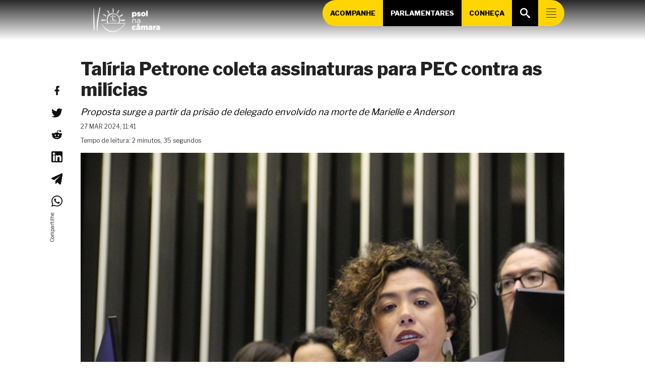

--- FILE ---
content_type: text/html; charset=UTF-8
request_url: https://psolnacamara.org.br/taliria-petrone-coleta-assinaturas-para-pec-contra-as-milicias/
body_size: 32673
content:
<!DOCTYPE html>
<html lang="pt-BR">

<head>
<meta charset="UTF-8">
<title>Talíria Petrone coleta assinaturas para PEC contra as milícias |  PSOL na Câmara</title>
<meta name="viewport" content="width=device-width, initial-scale=1">
<meta name="mobile-web-app-capable" content="yes">
<meta name="apple-mobile-web-app-capable" content="yes">
<link rel="dns-prefetch" href="//api.evag.io">
<link rel="pingback" href="https://psolnacamara.org.br/xmlrpc.php">

<link rel="stylesheet" href="https://client.evag.io/main.css"> 
<script src="https://client.evag.io/main.js"></script>

    <script type="application/ld+json">
    {
        "@context": "http://schema.org",
        "@type": "WebSite",
        "@id": "https://psolnacamara.org.br/#website",
        "url": "https://psolnacamara.org.br/",
        "name": "PSOL na Câmara",
        "description": "Site da Liderança da Bancada do PSOL na Câmara dos Deputados",
        "potentialAction": [
            {
            "@type": "SearchAction",
            "target": "https://psolnacamara.org.br/?s={search_term_string}",
            "query-input": "required name=search_term_string"
            }
        ],
        "inLanguage": "pt-BR"
        }
    </script>
    
    <script type="application/ld+json">
    {
        "@context": "http://schema.org",
        "@type": "Person",
        "@id": "https://psolnacamara.org.br/#author",
        "name": "PSOL na Câmara",
        "image": [
            {
            "@type": "ImageObject",
            "@id": "https://psolnacamara.org.br/#personlogo",
            "inLanguage": "pt-BR",
            "url": "https://psolnacamara.org.br/wp-content/uploads/2025/04/cropped-psol-simbolo-15-270x270.png",
            "contentUrl": "https://psolnacamara.org.br/wp-content/uploads/2025/04/cropped-psol-simbolo-15-270x270.png",
            "caption": "PSOL na Câmara"
            }
        ],
        "logo": { "@id": "https://psolnacamara.org.br/#personlogo" },
        "sameAs": ["https://twitter.com/","https://instagram.com/","https://facebook.com/","https://youtube.com/c/","https://pt.wikipedia.org/wiki/","https://www.camara.leg.br/deputados/"]
    }
    </script>
        <script type="application/ld+json">
    {
        "@context": "http://schema.org",
        "@type": "Organization",
        "@id": "https://psolnacamara.org.br/#publisher",
        "name": "PSOL na Câmara",
        "url": "https://psolnacamara.org.br",
        "image": [
            {
                "@type": "ImageObject",
                "@id": "https://psolnacamara.org.br/#organizationlogo",
                "inLanguage": "pt-BR",
                "url": "https://psolnacamara.org.br/wp-content/uploads/2025/04/cropped-psol-05-1.png",
                "contentUrl": "https://psolnacamara.org.br/wp-content/uploads/2025/04/cropped-psol-05-1.png",
                "caption": "PSOL na Câmara",
                "width": 5417,
                "height": 1892            }
        ],
        "logo": { "@id": "https://psolnacamara.org.br/#organizationlogo" }
    }
    </script>
    <script type="application/ld+json">
      {
        "@context": "http://schema.org",
        "@type": "BreadcrumbList",
        "@id": "#breadcrumb",
        "itemListElement": [
            {
            "@type": "ListItem",
            "position": 1,
            "item": {
                "@type": "WebPage",
                "@id": "https://psolnacamara.org.br/#webpage",
                "url": "https://psolnacamara.org.br",
                "name": "Início"
            }}
                    ,{
                "@type": "ListItem",
                "position": 2,
                "item": {
                    "@type": "WebPage",
                    "@id": "https://psolnacamara.org.br/2024/#webpage",
                    "url": "https://psolnacamara.org.br/2024",
                    "name": "2024"
                }
            },
            {
                "@type": "ListItem",
                "position": 3,
                "item": {
                    "@type": "WebPage",
                    "@id": "https://psolnacamara.org.br/2024/03/#webpage",
                    "url": "https://psolnacamara.org.br/2024/03",
                    "name": "março"
                }
            }
                ,{
            "@type": "ListItem",
            "position": 4,
            "item": {
                "@type": "WebPage",
                "@id": "https://psolnacamara.org.br/taliria-petrone-coleta-assinaturas-para-pec-contra-as-milicias/#webpage",
                "url": "https://psolnacamara.org.br/taliria-petrone-coleta-assinaturas-para-pec-contra-as-milicias/",
                "name": "Talíria Petrone coleta assinaturas para PEC contra as milícias"
            }
        }
                ]
      }
    </script>
  
<meta name='robots' content='max-image-preview:large' />
<link rel="alternate" title="oEmbed (JSON)" type="application/json+oembed" href="https://psolnacamara.org.br/wp-json/oembed/1.0/embed?url=https%3A%2F%2Fpsolnacamara.org.br%2Ftaliria-petrone-coleta-assinaturas-para-pec-contra-as-milicias%2F" />
<link rel="alternate" title="oEmbed (XML)" type="text/xml+oembed" href="https://psolnacamara.org.br/wp-json/oembed/1.0/embed?url=https%3A%2F%2Fpsolnacamara.org.br%2Ftaliria-petrone-coleta-assinaturas-para-pec-contra-as-milicias%2F&#038;format=xml" />
<style id='wp-img-auto-sizes-contain-inline-css' type='text/css'>
img:is([sizes=auto i],[sizes^="auto," i]){contain-intrinsic-size:3000px 1500px}
/*# sourceURL=wp-img-auto-sizes-contain-inline-css */
</style>
<style id='wp-block-library-inline-css' type='text/css'>
:root{--wp-block-synced-color:#7a00df;--wp-block-synced-color--rgb:122,0,223;--wp-bound-block-color:var(--wp-block-synced-color);--wp-editor-canvas-background:#ddd;--wp-admin-theme-color:#007cba;--wp-admin-theme-color--rgb:0,124,186;--wp-admin-theme-color-darker-10:#006ba1;--wp-admin-theme-color-darker-10--rgb:0,107,160.5;--wp-admin-theme-color-darker-20:#005a87;--wp-admin-theme-color-darker-20--rgb:0,90,135;--wp-admin-border-width-focus:2px}@media (min-resolution:192dpi){:root{--wp-admin-border-width-focus:1.5px}}.wp-element-button{cursor:pointer}:root .has-very-light-gray-background-color{background-color:#eee}:root .has-very-dark-gray-background-color{background-color:#313131}:root .has-very-light-gray-color{color:#eee}:root .has-very-dark-gray-color{color:#313131}:root .has-vivid-green-cyan-to-vivid-cyan-blue-gradient-background{background:linear-gradient(135deg,#00d084,#0693e3)}:root .has-purple-crush-gradient-background{background:linear-gradient(135deg,#34e2e4,#4721fb 50%,#ab1dfe)}:root .has-hazy-dawn-gradient-background{background:linear-gradient(135deg,#faaca8,#dad0ec)}:root .has-subdued-olive-gradient-background{background:linear-gradient(135deg,#fafae1,#67a671)}:root .has-atomic-cream-gradient-background{background:linear-gradient(135deg,#fdd79a,#004a59)}:root .has-nightshade-gradient-background{background:linear-gradient(135deg,#330968,#31cdcf)}:root .has-midnight-gradient-background{background:linear-gradient(135deg,#020381,#2874fc)}:root{--wp--preset--font-size--normal:16px;--wp--preset--font-size--huge:42px}.has-regular-font-size{font-size:1em}.has-larger-font-size{font-size:2.625em}.has-normal-font-size{font-size:var(--wp--preset--font-size--normal)}.has-huge-font-size{font-size:var(--wp--preset--font-size--huge)}.has-text-align-center{text-align:center}.has-text-align-left{text-align:left}.has-text-align-right{text-align:right}.has-fit-text{white-space:nowrap!important}#end-resizable-editor-section{display:none}.aligncenter{clear:both}.items-justified-left{justify-content:flex-start}.items-justified-center{justify-content:center}.items-justified-right{justify-content:flex-end}.items-justified-space-between{justify-content:space-between}.screen-reader-text{border:0;clip-path:inset(50%);height:1px;margin:-1px;overflow:hidden;padding:0;position:absolute;width:1px;word-wrap:normal!important}.screen-reader-text:focus{background-color:#ddd;clip-path:none;color:#444;display:block;font-size:1em;height:auto;left:5px;line-height:normal;padding:15px 23px 14px;text-decoration:none;top:5px;width:auto;z-index:100000}html :where(.has-border-color){border-style:solid}html :where([style*=border-top-color]){border-top-style:solid}html :where([style*=border-right-color]){border-right-style:solid}html :where([style*=border-bottom-color]){border-bottom-style:solid}html :where([style*=border-left-color]){border-left-style:solid}html :where([style*=border-width]){border-style:solid}html :where([style*=border-top-width]){border-top-style:solid}html :where([style*=border-right-width]){border-right-style:solid}html :where([style*=border-bottom-width]){border-bottom-style:solid}html :where([style*=border-left-width]){border-left-style:solid}html :where(img[class*=wp-image-]){height:auto;max-width:100%}:where(figure){margin:0 0 1em}html :where(.is-position-sticky){--wp-admin--admin-bar--position-offset:var(--wp-admin--admin-bar--height,0px)}@media screen and (max-width:600px){html :where(.is-position-sticky){--wp-admin--admin-bar--position-offset:0px}}

/*# sourceURL=wp-block-library-inline-css */
</style><style id='wp-block-button-inline-css' type='text/css'>
.wp-block-button__link{align-content:center;box-sizing:border-box;cursor:pointer;display:inline-block;height:100%;text-align:center;word-break:break-word}.wp-block-button__link.aligncenter{text-align:center}.wp-block-button__link.alignright{text-align:right}:where(.wp-block-button__link){border-radius:9999px;box-shadow:none;padding:calc(.667em + 2px) calc(1.333em + 2px);text-decoration:none}.wp-block-button[style*=text-decoration] .wp-block-button__link{text-decoration:inherit}.wp-block-buttons>.wp-block-button.has-custom-width{max-width:none}.wp-block-buttons>.wp-block-button.has-custom-width .wp-block-button__link{width:100%}.wp-block-buttons>.wp-block-button.has-custom-font-size .wp-block-button__link{font-size:inherit}.wp-block-buttons>.wp-block-button.wp-block-button__width-25{width:calc(25% - var(--wp--style--block-gap, .5em)*.75)}.wp-block-buttons>.wp-block-button.wp-block-button__width-50{width:calc(50% - var(--wp--style--block-gap, .5em)*.5)}.wp-block-buttons>.wp-block-button.wp-block-button__width-75{width:calc(75% - var(--wp--style--block-gap, .5em)*.25)}.wp-block-buttons>.wp-block-button.wp-block-button__width-100{flex-basis:100%;width:100%}.wp-block-buttons.is-vertical>.wp-block-button.wp-block-button__width-25{width:25%}.wp-block-buttons.is-vertical>.wp-block-button.wp-block-button__width-50{width:50%}.wp-block-buttons.is-vertical>.wp-block-button.wp-block-button__width-75{width:75%}.wp-block-button.is-style-squared,.wp-block-button__link.wp-block-button.is-style-squared{border-radius:0}.wp-block-button.no-border-radius,.wp-block-button__link.no-border-radius{border-radius:0!important}:root :where(.wp-block-button .wp-block-button__link.is-style-outline),:root :where(.wp-block-button.is-style-outline>.wp-block-button__link){border:2px solid;padding:.667em 1.333em}:root :where(.wp-block-button .wp-block-button__link.is-style-outline:not(.has-text-color)),:root :where(.wp-block-button.is-style-outline>.wp-block-button__link:not(.has-text-color)){color:currentColor}:root :where(.wp-block-button .wp-block-button__link.is-style-outline:not(.has-background)),:root :where(.wp-block-button.is-style-outline>.wp-block-button__link:not(.has-background)){background-color:initial;background-image:none}
/*# sourceURL=https://psolnacamara.org.br/wp-includes/blocks/button/style.min.css */
</style>
<link rel='stylesheet' id='wp-block-cover-css' href='https://psolnacamara.org.br/wp-includes/blocks/cover/style.min.css' type='text/css' media='all' />
<style id='wp-block-heading-inline-css' type='text/css'>
h1:where(.wp-block-heading).has-background,h2:where(.wp-block-heading).has-background,h3:where(.wp-block-heading).has-background,h4:where(.wp-block-heading).has-background,h5:where(.wp-block-heading).has-background,h6:where(.wp-block-heading).has-background{padding:1.25em 2.375em}h1.has-text-align-left[style*=writing-mode]:where([style*=vertical-lr]),h1.has-text-align-right[style*=writing-mode]:where([style*=vertical-rl]),h2.has-text-align-left[style*=writing-mode]:where([style*=vertical-lr]),h2.has-text-align-right[style*=writing-mode]:where([style*=vertical-rl]),h3.has-text-align-left[style*=writing-mode]:where([style*=vertical-lr]),h3.has-text-align-right[style*=writing-mode]:where([style*=vertical-rl]),h4.has-text-align-left[style*=writing-mode]:where([style*=vertical-lr]),h4.has-text-align-right[style*=writing-mode]:where([style*=vertical-rl]),h5.has-text-align-left[style*=writing-mode]:where([style*=vertical-lr]),h5.has-text-align-right[style*=writing-mode]:where([style*=vertical-rl]),h6.has-text-align-left[style*=writing-mode]:where([style*=vertical-lr]),h6.has-text-align-right[style*=writing-mode]:where([style*=vertical-rl]){rotate:180deg}
/*# sourceURL=https://psolnacamara.org.br/wp-includes/blocks/heading/style.min.css */
</style>
<style id='wp-block-image-inline-css' type='text/css'>
.wp-block-image>a,.wp-block-image>figure>a{display:inline-block}.wp-block-image img{box-sizing:border-box;height:auto;max-width:100%;vertical-align:bottom}@media not (prefers-reduced-motion){.wp-block-image img.hide{visibility:hidden}.wp-block-image img.show{animation:show-content-image .4s}}.wp-block-image[style*=border-radius] img,.wp-block-image[style*=border-radius]>a{border-radius:inherit}.wp-block-image.has-custom-border img{box-sizing:border-box}.wp-block-image.aligncenter{text-align:center}.wp-block-image.alignfull>a,.wp-block-image.alignwide>a{width:100%}.wp-block-image.alignfull img,.wp-block-image.alignwide img{height:auto;width:100%}.wp-block-image .aligncenter,.wp-block-image .alignleft,.wp-block-image .alignright,.wp-block-image.aligncenter,.wp-block-image.alignleft,.wp-block-image.alignright{display:table}.wp-block-image .aligncenter>figcaption,.wp-block-image .alignleft>figcaption,.wp-block-image .alignright>figcaption,.wp-block-image.aligncenter>figcaption,.wp-block-image.alignleft>figcaption,.wp-block-image.alignright>figcaption{caption-side:bottom;display:table-caption}.wp-block-image .alignleft{float:left;margin:.5em 1em .5em 0}.wp-block-image .alignright{float:right;margin:.5em 0 .5em 1em}.wp-block-image .aligncenter{margin-left:auto;margin-right:auto}.wp-block-image :where(figcaption){margin-bottom:1em;margin-top:.5em}.wp-block-image.is-style-circle-mask img{border-radius:9999px}@supports ((-webkit-mask-image:none) or (mask-image:none)) or (-webkit-mask-image:none){.wp-block-image.is-style-circle-mask img{border-radius:0;-webkit-mask-image:url('data:image/svg+xml;utf8,<svg viewBox="0 0 100 100" xmlns="http://www.w3.org/2000/svg"><circle cx="50" cy="50" r="50"/></svg>');mask-image:url('data:image/svg+xml;utf8,<svg viewBox="0 0 100 100" xmlns="http://www.w3.org/2000/svg"><circle cx="50" cy="50" r="50"/></svg>');mask-mode:alpha;-webkit-mask-position:center;mask-position:center;-webkit-mask-repeat:no-repeat;mask-repeat:no-repeat;-webkit-mask-size:contain;mask-size:contain}}:root :where(.wp-block-image.is-style-rounded img,.wp-block-image .is-style-rounded img){border-radius:9999px}.wp-block-image figure{margin:0}.wp-lightbox-container{display:flex;flex-direction:column;position:relative}.wp-lightbox-container img{cursor:zoom-in}.wp-lightbox-container img:hover+button{opacity:1}.wp-lightbox-container button{align-items:center;backdrop-filter:blur(16px) saturate(180%);background-color:#5a5a5a40;border:none;border-radius:4px;cursor:zoom-in;display:flex;height:20px;justify-content:center;opacity:0;padding:0;position:absolute;right:16px;text-align:center;top:16px;width:20px;z-index:100}@media not (prefers-reduced-motion){.wp-lightbox-container button{transition:opacity .2s ease}}.wp-lightbox-container button:focus-visible{outline:3px auto #5a5a5a40;outline:3px auto -webkit-focus-ring-color;outline-offset:3px}.wp-lightbox-container button:hover{cursor:pointer;opacity:1}.wp-lightbox-container button:focus{opacity:1}.wp-lightbox-container button:focus,.wp-lightbox-container button:hover,.wp-lightbox-container button:not(:hover):not(:active):not(.has-background){background-color:#5a5a5a40;border:none}.wp-lightbox-overlay{box-sizing:border-box;cursor:zoom-out;height:100vh;left:0;overflow:hidden;position:fixed;top:0;visibility:hidden;width:100%;z-index:100000}.wp-lightbox-overlay .close-button{align-items:center;cursor:pointer;display:flex;justify-content:center;min-height:40px;min-width:40px;padding:0;position:absolute;right:calc(env(safe-area-inset-right) + 16px);top:calc(env(safe-area-inset-top) + 16px);z-index:5000000}.wp-lightbox-overlay .close-button:focus,.wp-lightbox-overlay .close-button:hover,.wp-lightbox-overlay .close-button:not(:hover):not(:active):not(.has-background){background:none;border:none}.wp-lightbox-overlay .lightbox-image-container{height:var(--wp--lightbox-container-height);left:50%;overflow:hidden;position:absolute;top:50%;transform:translate(-50%,-50%);transform-origin:top left;width:var(--wp--lightbox-container-width);z-index:9999999999}.wp-lightbox-overlay .wp-block-image{align-items:center;box-sizing:border-box;display:flex;height:100%;justify-content:center;margin:0;position:relative;transform-origin:0 0;width:100%;z-index:3000000}.wp-lightbox-overlay .wp-block-image img{height:var(--wp--lightbox-image-height);min-height:var(--wp--lightbox-image-height);min-width:var(--wp--lightbox-image-width);width:var(--wp--lightbox-image-width)}.wp-lightbox-overlay .wp-block-image figcaption{display:none}.wp-lightbox-overlay button{background:none;border:none}.wp-lightbox-overlay .scrim{background-color:#fff;height:100%;opacity:.9;position:absolute;width:100%;z-index:2000000}.wp-lightbox-overlay.active{visibility:visible}@media not (prefers-reduced-motion){.wp-lightbox-overlay.active{animation:turn-on-visibility .25s both}.wp-lightbox-overlay.active img{animation:turn-on-visibility .35s both}.wp-lightbox-overlay.show-closing-animation:not(.active){animation:turn-off-visibility .35s both}.wp-lightbox-overlay.show-closing-animation:not(.active) img{animation:turn-off-visibility .25s both}.wp-lightbox-overlay.zoom.active{animation:none;opacity:1;visibility:visible}.wp-lightbox-overlay.zoom.active .lightbox-image-container{animation:lightbox-zoom-in .4s}.wp-lightbox-overlay.zoom.active .lightbox-image-container img{animation:none}.wp-lightbox-overlay.zoom.active .scrim{animation:turn-on-visibility .4s forwards}.wp-lightbox-overlay.zoom.show-closing-animation:not(.active){animation:none}.wp-lightbox-overlay.zoom.show-closing-animation:not(.active) .lightbox-image-container{animation:lightbox-zoom-out .4s}.wp-lightbox-overlay.zoom.show-closing-animation:not(.active) .lightbox-image-container img{animation:none}.wp-lightbox-overlay.zoom.show-closing-animation:not(.active) .scrim{animation:turn-off-visibility .4s forwards}}@keyframes show-content-image{0%{visibility:hidden}99%{visibility:hidden}to{visibility:visible}}@keyframes turn-on-visibility{0%{opacity:0}to{opacity:1}}@keyframes turn-off-visibility{0%{opacity:1;visibility:visible}99%{opacity:0;visibility:visible}to{opacity:0;visibility:hidden}}@keyframes lightbox-zoom-in{0%{transform:translate(calc((-100vw + var(--wp--lightbox-scrollbar-width))/2 + var(--wp--lightbox-initial-left-position)),calc(-50vh + var(--wp--lightbox-initial-top-position))) scale(var(--wp--lightbox-scale))}to{transform:translate(-50%,-50%) scale(1)}}@keyframes lightbox-zoom-out{0%{transform:translate(-50%,-50%) scale(1);visibility:visible}99%{visibility:visible}to{transform:translate(calc((-100vw + var(--wp--lightbox-scrollbar-width))/2 + var(--wp--lightbox-initial-left-position)),calc(-50vh + var(--wp--lightbox-initial-top-position))) scale(var(--wp--lightbox-scale));visibility:hidden}}
/*# sourceURL=https://psolnacamara.org.br/wp-includes/blocks/image/style.min.css */
</style>
<style id='wp-block-buttons-inline-css' type='text/css'>
.wp-block-buttons{box-sizing:border-box}.wp-block-buttons.is-vertical{flex-direction:column}.wp-block-buttons.is-vertical>.wp-block-button:last-child{margin-bottom:0}.wp-block-buttons>.wp-block-button{display:inline-block;margin:0}.wp-block-buttons.is-content-justification-left{justify-content:flex-start}.wp-block-buttons.is-content-justification-left.is-vertical{align-items:flex-start}.wp-block-buttons.is-content-justification-center{justify-content:center}.wp-block-buttons.is-content-justification-center.is-vertical{align-items:center}.wp-block-buttons.is-content-justification-right{justify-content:flex-end}.wp-block-buttons.is-content-justification-right.is-vertical{align-items:flex-end}.wp-block-buttons.is-content-justification-space-between{justify-content:space-between}.wp-block-buttons.aligncenter{text-align:center}.wp-block-buttons:not(.is-content-justification-space-between,.is-content-justification-right,.is-content-justification-left,.is-content-justification-center) .wp-block-button.aligncenter{margin-left:auto;margin-right:auto;width:100%}.wp-block-buttons[style*=text-decoration] .wp-block-button,.wp-block-buttons[style*=text-decoration] .wp-block-button__link{text-decoration:inherit}.wp-block-buttons.has-custom-font-size .wp-block-button__link{font-size:inherit}.wp-block-buttons .wp-block-button__link{width:100%}.wp-block-button.aligncenter{text-align:center}
/*# sourceURL=https://psolnacamara.org.br/wp-includes/blocks/buttons/style.min.css */
</style>
<style id='wp-block-columns-inline-css' type='text/css'>
.wp-block-columns{box-sizing:border-box;display:flex;flex-wrap:wrap!important}@media (min-width:782px){.wp-block-columns{flex-wrap:nowrap!important}}.wp-block-columns{align-items:normal!important}.wp-block-columns.are-vertically-aligned-top{align-items:flex-start}.wp-block-columns.are-vertically-aligned-center{align-items:center}.wp-block-columns.are-vertically-aligned-bottom{align-items:flex-end}@media (max-width:781px){.wp-block-columns:not(.is-not-stacked-on-mobile)>.wp-block-column{flex-basis:100%!important}}@media (min-width:782px){.wp-block-columns:not(.is-not-stacked-on-mobile)>.wp-block-column{flex-basis:0;flex-grow:1}.wp-block-columns:not(.is-not-stacked-on-mobile)>.wp-block-column[style*=flex-basis]{flex-grow:0}}.wp-block-columns.is-not-stacked-on-mobile{flex-wrap:nowrap!important}.wp-block-columns.is-not-stacked-on-mobile>.wp-block-column{flex-basis:0;flex-grow:1}.wp-block-columns.is-not-stacked-on-mobile>.wp-block-column[style*=flex-basis]{flex-grow:0}:where(.wp-block-columns){margin-bottom:1.75em}:where(.wp-block-columns.has-background){padding:1.25em 2.375em}.wp-block-column{flex-grow:1;min-width:0;overflow-wrap:break-word;word-break:break-word}.wp-block-column.is-vertically-aligned-top{align-self:flex-start}.wp-block-column.is-vertically-aligned-center{align-self:center}.wp-block-column.is-vertically-aligned-bottom{align-self:flex-end}.wp-block-column.is-vertically-aligned-stretch{align-self:stretch}.wp-block-column.is-vertically-aligned-bottom,.wp-block-column.is-vertically-aligned-center,.wp-block-column.is-vertically-aligned-top{width:100%}
/*# sourceURL=https://psolnacamara.org.br/wp-includes/blocks/columns/style.min.css */
</style>
<style id='wp-block-paragraph-inline-css' type='text/css'>
.is-small-text{font-size:.875em}.is-regular-text{font-size:1em}.is-large-text{font-size:2.25em}.is-larger-text{font-size:3em}.has-drop-cap:not(:focus):first-letter{float:left;font-size:8.4em;font-style:normal;font-weight:100;line-height:.68;margin:.05em .1em 0 0;text-transform:uppercase}body.rtl .has-drop-cap:not(:focus):first-letter{float:none;margin-left:.1em}p.has-drop-cap.has-background{overflow:hidden}:root :where(p.has-background){padding:1.25em 2.375em}:where(p.has-text-color:not(.has-link-color)) a{color:inherit}p.has-text-align-left[style*="writing-mode:vertical-lr"],p.has-text-align-right[style*="writing-mode:vertical-rl"]{rotate:180deg}
/*# sourceURL=https://psolnacamara.org.br/wp-includes/blocks/paragraph/style.min.css */
</style>
<style id='wp-block-social-links-inline-css' type='text/css'>
.wp-block-social-links{background:none;box-sizing:border-box;margin-left:0;padding-left:0;padding-right:0;text-indent:0}.wp-block-social-links .wp-social-link a,.wp-block-social-links .wp-social-link a:hover{border-bottom:0;box-shadow:none;text-decoration:none}.wp-block-social-links .wp-social-link svg{height:1em;width:1em}.wp-block-social-links .wp-social-link span:not(.screen-reader-text){font-size:.65em;margin-left:.5em;margin-right:.5em}.wp-block-social-links.has-small-icon-size{font-size:16px}.wp-block-social-links,.wp-block-social-links.has-normal-icon-size{font-size:24px}.wp-block-social-links.has-large-icon-size{font-size:36px}.wp-block-social-links.has-huge-icon-size{font-size:48px}.wp-block-social-links.aligncenter{display:flex;justify-content:center}.wp-block-social-links.alignright{justify-content:flex-end}.wp-block-social-link{border-radius:9999px;display:block}@media not (prefers-reduced-motion){.wp-block-social-link{transition:transform .1s ease}}.wp-block-social-link{height:auto}.wp-block-social-link a{align-items:center;display:flex;line-height:0}.wp-block-social-link:hover{transform:scale(1.1)}.wp-block-social-links .wp-block-social-link.wp-social-link{display:inline-block;margin:0;padding:0}.wp-block-social-links .wp-block-social-link.wp-social-link .wp-block-social-link-anchor,.wp-block-social-links .wp-block-social-link.wp-social-link .wp-block-social-link-anchor svg,.wp-block-social-links .wp-block-social-link.wp-social-link .wp-block-social-link-anchor:active,.wp-block-social-links .wp-block-social-link.wp-social-link .wp-block-social-link-anchor:hover,.wp-block-social-links .wp-block-social-link.wp-social-link .wp-block-social-link-anchor:visited{color:currentColor;fill:currentColor}:where(.wp-block-social-links:not(.is-style-logos-only)) .wp-social-link{background-color:#f0f0f0;color:#444}:where(.wp-block-social-links:not(.is-style-logos-only)) .wp-social-link-amazon{background-color:#f90;color:#fff}:where(.wp-block-social-links:not(.is-style-logos-only)) .wp-social-link-bandcamp{background-color:#1ea0c3;color:#fff}:where(.wp-block-social-links:not(.is-style-logos-only)) .wp-social-link-behance{background-color:#0757fe;color:#fff}:where(.wp-block-social-links:not(.is-style-logos-only)) .wp-social-link-bluesky{background-color:#0a7aff;color:#fff}:where(.wp-block-social-links:not(.is-style-logos-only)) .wp-social-link-codepen{background-color:#1e1f26;color:#fff}:where(.wp-block-social-links:not(.is-style-logos-only)) .wp-social-link-deviantart{background-color:#02e49b;color:#fff}:where(.wp-block-social-links:not(.is-style-logos-only)) .wp-social-link-discord{background-color:#5865f2;color:#fff}:where(.wp-block-social-links:not(.is-style-logos-only)) .wp-social-link-dribbble{background-color:#e94c89;color:#fff}:where(.wp-block-social-links:not(.is-style-logos-only)) .wp-social-link-dropbox{background-color:#4280ff;color:#fff}:where(.wp-block-social-links:not(.is-style-logos-only)) .wp-social-link-etsy{background-color:#f45800;color:#fff}:where(.wp-block-social-links:not(.is-style-logos-only)) .wp-social-link-facebook{background-color:#0866ff;color:#fff}:where(.wp-block-social-links:not(.is-style-logos-only)) .wp-social-link-fivehundredpx{background-color:#000;color:#fff}:where(.wp-block-social-links:not(.is-style-logos-only)) .wp-social-link-flickr{background-color:#0461dd;color:#fff}:where(.wp-block-social-links:not(.is-style-logos-only)) .wp-social-link-foursquare{background-color:#e65678;color:#fff}:where(.wp-block-social-links:not(.is-style-logos-only)) .wp-social-link-github{background-color:#24292d;color:#fff}:where(.wp-block-social-links:not(.is-style-logos-only)) .wp-social-link-goodreads{background-color:#eceadd;color:#382110}:where(.wp-block-social-links:not(.is-style-logos-only)) .wp-social-link-google{background-color:#ea4434;color:#fff}:where(.wp-block-social-links:not(.is-style-logos-only)) .wp-social-link-gravatar{background-color:#1d4fc4;color:#fff}:where(.wp-block-social-links:not(.is-style-logos-only)) .wp-social-link-instagram{background-color:#f00075;color:#fff}:where(.wp-block-social-links:not(.is-style-logos-only)) .wp-social-link-lastfm{background-color:#e21b24;color:#fff}:where(.wp-block-social-links:not(.is-style-logos-only)) .wp-social-link-linkedin{background-color:#0d66c2;color:#fff}:where(.wp-block-social-links:not(.is-style-logos-only)) .wp-social-link-mastodon{background-color:#3288d4;color:#fff}:where(.wp-block-social-links:not(.is-style-logos-only)) .wp-social-link-medium{background-color:#000;color:#fff}:where(.wp-block-social-links:not(.is-style-logos-only)) .wp-social-link-meetup{background-color:#f6405f;color:#fff}:where(.wp-block-social-links:not(.is-style-logos-only)) .wp-social-link-patreon{background-color:#000;color:#fff}:where(.wp-block-social-links:not(.is-style-logos-only)) .wp-social-link-pinterest{background-color:#e60122;color:#fff}:where(.wp-block-social-links:not(.is-style-logos-only)) .wp-social-link-pocket{background-color:#ef4155;color:#fff}:where(.wp-block-social-links:not(.is-style-logos-only)) .wp-social-link-reddit{background-color:#ff4500;color:#fff}:where(.wp-block-social-links:not(.is-style-logos-only)) .wp-social-link-skype{background-color:#0478d7;color:#fff}:where(.wp-block-social-links:not(.is-style-logos-only)) .wp-social-link-snapchat{background-color:#fefc00;color:#fff;stroke:#000}:where(.wp-block-social-links:not(.is-style-logos-only)) .wp-social-link-soundcloud{background-color:#ff5600;color:#fff}:where(.wp-block-social-links:not(.is-style-logos-only)) .wp-social-link-spotify{background-color:#1bd760;color:#fff}:where(.wp-block-social-links:not(.is-style-logos-only)) .wp-social-link-telegram{background-color:#2aabee;color:#fff}:where(.wp-block-social-links:not(.is-style-logos-only)) .wp-social-link-threads{background-color:#000;color:#fff}:where(.wp-block-social-links:not(.is-style-logos-only)) .wp-social-link-tiktok{background-color:#000;color:#fff}:where(.wp-block-social-links:not(.is-style-logos-only)) .wp-social-link-tumblr{background-color:#011835;color:#fff}:where(.wp-block-social-links:not(.is-style-logos-only)) .wp-social-link-twitch{background-color:#6440a4;color:#fff}:where(.wp-block-social-links:not(.is-style-logos-only)) .wp-social-link-twitter{background-color:#1da1f2;color:#fff}:where(.wp-block-social-links:not(.is-style-logos-only)) .wp-social-link-vimeo{background-color:#1eb7ea;color:#fff}:where(.wp-block-social-links:not(.is-style-logos-only)) .wp-social-link-vk{background-color:#4680c2;color:#fff}:where(.wp-block-social-links:not(.is-style-logos-only)) .wp-social-link-wordpress{background-color:#3499cd;color:#fff}:where(.wp-block-social-links:not(.is-style-logos-only)) .wp-social-link-whatsapp{background-color:#25d366;color:#fff}:where(.wp-block-social-links:not(.is-style-logos-only)) .wp-social-link-x{background-color:#000;color:#fff}:where(.wp-block-social-links:not(.is-style-logos-only)) .wp-social-link-yelp{background-color:#d32422;color:#fff}:where(.wp-block-social-links:not(.is-style-logos-only)) .wp-social-link-youtube{background-color:red;color:#fff}:where(.wp-block-social-links.is-style-logos-only) .wp-social-link{background:none}:where(.wp-block-social-links.is-style-logos-only) .wp-social-link svg{height:1.25em;width:1.25em}:where(.wp-block-social-links.is-style-logos-only) .wp-social-link-amazon{color:#f90}:where(.wp-block-social-links.is-style-logos-only) .wp-social-link-bandcamp{color:#1ea0c3}:where(.wp-block-social-links.is-style-logos-only) .wp-social-link-behance{color:#0757fe}:where(.wp-block-social-links.is-style-logos-only) .wp-social-link-bluesky{color:#0a7aff}:where(.wp-block-social-links.is-style-logos-only) .wp-social-link-codepen{color:#1e1f26}:where(.wp-block-social-links.is-style-logos-only) .wp-social-link-deviantart{color:#02e49b}:where(.wp-block-social-links.is-style-logos-only) .wp-social-link-discord{color:#5865f2}:where(.wp-block-social-links.is-style-logos-only) .wp-social-link-dribbble{color:#e94c89}:where(.wp-block-social-links.is-style-logos-only) .wp-social-link-dropbox{color:#4280ff}:where(.wp-block-social-links.is-style-logos-only) .wp-social-link-etsy{color:#f45800}:where(.wp-block-social-links.is-style-logos-only) .wp-social-link-facebook{color:#0866ff}:where(.wp-block-social-links.is-style-logos-only) .wp-social-link-fivehundredpx{color:#000}:where(.wp-block-social-links.is-style-logos-only) .wp-social-link-flickr{color:#0461dd}:where(.wp-block-social-links.is-style-logos-only) .wp-social-link-foursquare{color:#e65678}:where(.wp-block-social-links.is-style-logos-only) .wp-social-link-github{color:#24292d}:where(.wp-block-social-links.is-style-logos-only) .wp-social-link-goodreads{color:#382110}:where(.wp-block-social-links.is-style-logos-only) .wp-social-link-google{color:#ea4434}:where(.wp-block-social-links.is-style-logos-only) .wp-social-link-gravatar{color:#1d4fc4}:where(.wp-block-social-links.is-style-logos-only) .wp-social-link-instagram{color:#f00075}:where(.wp-block-social-links.is-style-logos-only) .wp-social-link-lastfm{color:#e21b24}:where(.wp-block-social-links.is-style-logos-only) .wp-social-link-linkedin{color:#0d66c2}:where(.wp-block-social-links.is-style-logos-only) .wp-social-link-mastodon{color:#3288d4}:where(.wp-block-social-links.is-style-logos-only) .wp-social-link-medium{color:#000}:where(.wp-block-social-links.is-style-logos-only) .wp-social-link-meetup{color:#f6405f}:where(.wp-block-social-links.is-style-logos-only) .wp-social-link-patreon{color:#000}:where(.wp-block-social-links.is-style-logos-only) .wp-social-link-pinterest{color:#e60122}:where(.wp-block-social-links.is-style-logos-only) .wp-social-link-pocket{color:#ef4155}:where(.wp-block-social-links.is-style-logos-only) .wp-social-link-reddit{color:#ff4500}:where(.wp-block-social-links.is-style-logos-only) .wp-social-link-skype{color:#0478d7}:where(.wp-block-social-links.is-style-logos-only) .wp-social-link-snapchat{color:#fff;stroke:#000}:where(.wp-block-social-links.is-style-logos-only) .wp-social-link-soundcloud{color:#ff5600}:where(.wp-block-social-links.is-style-logos-only) .wp-social-link-spotify{color:#1bd760}:where(.wp-block-social-links.is-style-logos-only) .wp-social-link-telegram{color:#2aabee}:where(.wp-block-social-links.is-style-logos-only) .wp-social-link-threads{color:#000}:where(.wp-block-social-links.is-style-logos-only) .wp-social-link-tiktok{color:#000}:where(.wp-block-social-links.is-style-logos-only) .wp-social-link-tumblr{color:#011835}:where(.wp-block-social-links.is-style-logos-only) .wp-social-link-twitch{color:#6440a4}:where(.wp-block-social-links.is-style-logos-only) .wp-social-link-twitter{color:#1da1f2}:where(.wp-block-social-links.is-style-logos-only) .wp-social-link-vimeo{color:#1eb7ea}:where(.wp-block-social-links.is-style-logos-only) .wp-social-link-vk{color:#4680c2}:where(.wp-block-social-links.is-style-logos-only) .wp-social-link-whatsapp{color:#25d366}:where(.wp-block-social-links.is-style-logos-only) .wp-social-link-wordpress{color:#3499cd}:where(.wp-block-social-links.is-style-logos-only) .wp-social-link-x{color:#000}:where(.wp-block-social-links.is-style-logos-only) .wp-social-link-yelp{color:#d32422}:where(.wp-block-social-links.is-style-logos-only) .wp-social-link-youtube{color:red}.wp-block-social-links.is-style-pill-shape .wp-social-link{width:auto}:root :where(.wp-block-social-links .wp-social-link a){padding:.25em}:root :where(.wp-block-social-links.is-style-logos-only .wp-social-link a){padding:0}:root :where(.wp-block-social-links.is-style-pill-shape .wp-social-link a){padding-left:.6666666667em;padding-right:.6666666667em}.wp-block-social-links:not(.has-icon-color):not(.has-icon-background-color) .wp-social-link-snapchat .wp-block-social-link-label{color:#000}
/*# sourceURL=https://psolnacamara.org.br/wp-includes/blocks/social-links/style.min.css */
</style>
<style id='wp-block-spacer-inline-css' type='text/css'>
.wp-block-spacer{clear:both}
/*# sourceURL=https://psolnacamara.org.br/wp-includes/blocks/spacer/style.min.css */
</style>
<style id='global-styles-inline-css' type='text/css'>
:root{--wp--preset--aspect-ratio--square: 1;--wp--preset--aspect-ratio--4-3: 4/3;--wp--preset--aspect-ratio--3-4: 3/4;--wp--preset--aspect-ratio--3-2: 3/2;--wp--preset--aspect-ratio--2-3: 2/3;--wp--preset--aspect-ratio--16-9: 16/9;--wp--preset--aspect-ratio--9-16: 9/16;--wp--preset--color--black: #000000;--wp--preset--color--cyan-bluish-gray: #abb8c3;--wp--preset--color--white: #ffffff;--wp--preset--color--pale-pink: #f78da7;--wp--preset--color--vivid-red: #cf2e2e;--wp--preset--color--luminous-vivid-orange: #ff6900;--wp--preset--color--luminous-vivid-amber: #fcb900;--wp--preset--color--light-green-cyan: #7bdcb5;--wp--preset--color--vivid-green-cyan: #00d084;--wp--preset--color--pale-cyan-blue: #8ed1fc;--wp--preset--color--vivid-cyan-blue: #0693e3;--wp--preset--color--vivid-purple: #9b51e0;--wp--preset--color--preto: #000000;--wp--preset--color--amarelomenu-1: #fed500;--wp--preset--color--amarelomenu-2: #fed500;--wp--preset--color--amarelomenu-3: #fed500;--wp--preset--color--amarelomenu-4: #fed500;--wp--preset--color--cinza: #a3a3a3;--wp--preset--color--lilas: #6d1abf;--wp--preset--color--vermelho: #c41818;--wp--preset--color--amarelo: #eeee22;--wp--preset--color--verde: #81d742;--wp--preset--color--azul: #1e73be;--wp--preset--color--amarelofundo: #ffcc00;--wp--preset--color--branco: #ffffff;--wp--preset--color--verdenegritude: #278555;--wp--preset--color--laranjanegritude: #fcb93d;--wp--preset--color--laranjabalanco-2024: #f79621;--wp--preset--color--roxobalanco-2024: #392953;--wp--preset--gradient--vivid-cyan-blue-to-vivid-purple: linear-gradient(135deg,rgb(6,147,227) 0%,rgb(155,81,224) 100%);--wp--preset--gradient--light-green-cyan-to-vivid-green-cyan: linear-gradient(135deg,rgb(122,220,180) 0%,rgb(0,208,130) 100%);--wp--preset--gradient--luminous-vivid-amber-to-luminous-vivid-orange: linear-gradient(135deg,rgb(252,185,0) 0%,rgb(255,105,0) 100%);--wp--preset--gradient--luminous-vivid-orange-to-vivid-red: linear-gradient(135deg,rgb(255,105,0) 0%,rgb(207,46,46) 100%);--wp--preset--gradient--very-light-gray-to-cyan-bluish-gray: linear-gradient(135deg,rgb(238,238,238) 0%,rgb(169,184,195) 100%);--wp--preset--gradient--cool-to-warm-spectrum: linear-gradient(135deg,rgb(74,234,220) 0%,rgb(151,120,209) 20%,rgb(207,42,186) 40%,rgb(238,44,130) 60%,rgb(251,105,98) 80%,rgb(254,248,76) 100%);--wp--preset--gradient--blush-light-purple: linear-gradient(135deg,rgb(255,206,236) 0%,rgb(152,150,240) 100%);--wp--preset--gradient--blush-bordeaux: linear-gradient(135deg,rgb(254,205,165) 0%,rgb(254,45,45) 50%,rgb(107,0,62) 100%);--wp--preset--gradient--luminous-dusk: linear-gradient(135deg,rgb(255,203,112) 0%,rgb(199,81,192) 50%,rgb(65,88,208) 100%);--wp--preset--gradient--pale-ocean: linear-gradient(135deg,rgb(255,245,203) 0%,rgb(182,227,212) 50%,rgb(51,167,181) 100%);--wp--preset--gradient--electric-grass: linear-gradient(135deg,rgb(202,248,128) 0%,rgb(113,206,126) 100%);--wp--preset--gradient--midnight: linear-gradient(135deg,rgb(2,3,129) 0%,rgb(40,116,252) 100%);--wp--preset--font-size--small: 13px;--wp--preset--font-size--medium: 20px;--wp--preset--font-size--large: 36px;--wp--preset--font-size--x-large: 42px;--wp--preset--spacing--20: 0.44rem;--wp--preset--spacing--30: 0.67rem;--wp--preset--spacing--40: 1rem;--wp--preset--spacing--50: 1.5rem;--wp--preset--spacing--60: 2.25rem;--wp--preset--spacing--70: 3.38rem;--wp--preset--spacing--80: 5.06rem;--wp--preset--shadow--natural: 6px 6px 9px rgba(0, 0, 0, 0.2);--wp--preset--shadow--deep: 12px 12px 50px rgba(0, 0, 0, 0.4);--wp--preset--shadow--sharp: 6px 6px 0px rgba(0, 0, 0, 0.2);--wp--preset--shadow--outlined: 6px 6px 0px -3px rgb(255, 255, 255), 6px 6px rgb(0, 0, 0);--wp--preset--shadow--crisp: 6px 6px 0px rgb(0, 0, 0);}:where(.is-layout-flex){gap: 0.5em;}:where(.is-layout-grid){gap: 0.5em;}body .is-layout-flex{display: flex;}.is-layout-flex{flex-wrap: wrap;align-items: center;}.is-layout-flex > :is(*, div){margin: 0;}body .is-layout-grid{display: grid;}.is-layout-grid > :is(*, div){margin: 0;}:where(.wp-block-columns.is-layout-flex){gap: 2em;}:where(.wp-block-columns.is-layout-grid){gap: 2em;}:where(.wp-block-post-template.is-layout-flex){gap: 1.25em;}:where(.wp-block-post-template.is-layout-grid){gap: 1.25em;}.has-black-color{color: var(--wp--preset--color--black) !important;}.has-cyan-bluish-gray-color{color: var(--wp--preset--color--cyan-bluish-gray) !important;}.has-white-color{color: var(--wp--preset--color--white) !important;}.has-pale-pink-color{color: var(--wp--preset--color--pale-pink) !important;}.has-vivid-red-color{color: var(--wp--preset--color--vivid-red) !important;}.has-luminous-vivid-orange-color{color: var(--wp--preset--color--luminous-vivid-orange) !important;}.has-luminous-vivid-amber-color{color: var(--wp--preset--color--luminous-vivid-amber) !important;}.has-light-green-cyan-color{color: var(--wp--preset--color--light-green-cyan) !important;}.has-vivid-green-cyan-color{color: var(--wp--preset--color--vivid-green-cyan) !important;}.has-pale-cyan-blue-color{color: var(--wp--preset--color--pale-cyan-blue) !important;}.has-vivid-cyan-blue-color{color: var(--wp--preset--color--vivid-cyan-blue) !important;}.has-vivid-purple-color{color: var(--wp--preset--color--vivid-purple) !important;}.has-black-background-color{background-color: var(--wp--preset--color--black) !important;}.has-cyan-bluish-gray-background-color{background-color: var(--wp--preset--color--cyan-bluish-gray) !important;}.has-white-background-color{background-color: var(--wp--preset--color--white) !important;}.has-pale-pink-background-color{background-color: var(--wp--preset--color--pale-pink) !important;}.has-vivid-red-background-color{background-color: var(--wp--preset--color--vivid-red) !important;}.has-luminous-vivid-orange-background-color{background-color: var(--wp--preset--color--luminous-vivid-orange) !important;}.has-luminous-vivid-amber-background-color{background-color: var(--wp--preset--color--luminous-vivid-amber) !important;}.has-light-green-cyan-background-color{background-color: var(--wp--preset--color--light-green-cyan) !important;}.has-vivid-green-cyan-background-color{background-color: var(--wp--preset--color--vivid-green-cyan) !important;}.has-pale-cyan-blue-background-color{background-color: var(--wp--preset--color--pale-cyan-blue) !important;}.has-vivid-cyan-blue-background-color{background-color: var(--wp--preset--color--vivid-cyan-blue) !important;}.has-vivid-purple-background-color{background-color: var(--wp--preset--color--vivid-purple) !important;}.has-black-border-color{border-color: var(--wp--preset--color--black) !important;}.has-cyan-bluish-gray-border-color{border-color: var(--wp--preset--color--cyan-bluish-gray) !important;}.has-white-border-color{border-color: var(--wp--preset--color--white) !important;}.has-pale-pink-border-color{border-color: var(--wp--preset--color--pale-pink) !important;}.has-vivid-red-border-color{border-color: var(--wp--preset--color--vivid-red) !important;}.has-luminous-vivid-orange-border-color{border-color: var(--wp--preset--color--luminous-vivid-orange) !important;}.has-luminous-vivid-amber-border-color{border-color: var(--wp--preset--color--luminous-vivid-amber) !important;}.has-light-green-cyan-border-color{border-color: var(--wp--preset--color--light-green-cyan) !important;}.has-vivid-green-cyan-border-color{border-color: var(--wp--preset--color--vivid-green-cyan) !important;}.has-pale-cyan-blue-border-color{border-color: var(--wp--preset--color--pale-cyan-blue) !important;}.has-vivid-cyan-blue-border-color{border-color: var(--wp--preset--color--vivid-cyan-blue) !important;}.has-vivid-purple-border-color{border-color: var(--wp--preset--color--vivid-purple) !important;}.has-vivid-cyan-blue-to-vivid-purple-gradient-background{background: var(--wp--preset--gradient--vivid-cyan-blue-to-vivid-purple) !important;}.has-light-green-cyan-to-vivid-green-cyan-gradient-background{background: var(--wp--preset--gradient--light-green-cyan-to-vivid-green-cyan) !important;}.has-luminous-vivid-amber-to-luminous-vivid-orange-gradient-background{background: var(--wp--preset--gradient--luminous-vivid-amber-to-luminous-vivid-orange) !important;}.has-luminous-vivid-orange-to-vivid-red-gradient-background{background: var(--wp--preset--gradient--luminous-vivid-orange-to-vivid-red) !important;}.has-very-light-gray-to-cyan-bluish-gray-gradient-background{background: var(--wp--preset--gradient--very-light-gray-to-cyan-bluish-gray) !important;}.has-cool-to-warm-spectrum-gradient-background{background: var(--wp--preset--gradient--cool-to-warm-spectrum) !important;}.has-blush-light-purple-gradient-background{background: var(--wp--preset--gradient--blush-light-purple) !important;}.has-blush-bordeaux-gradient-background{background: var(--wp--preset--gradient--blush-bordeaux) !important;}.has-luminous-dusk-gradient-background{background: var(--wp--preset--gradient--luminous-dusk) !important;}.has-pale-ocean-gradient-background{background: var(--wp--preset--gradient--pale-ocean) !important;}.has-electric-grass-gradient-background{background: var(--wp--preset--gradient--electric-grass) !important;}.has-midnight-gradient-background{background: var(--wp--preset--gradient--midnight) !important;}.has-small-font-size{font-size: var(--wp--preset--font-size--small) !important;}.has-medium-font-size{font-size: var(--wp--preset--font-size--medium) !important;}.has-large-font-size{font-size: var(--wp--preset--font-size--large) !important;}.has-x-large-font-size{font-size: var(--wp--preset--font-size--x-large) !important;}
:where(.wp-block-columns.is-layout-flex){gap: 2em;}:where(.wp-block-columns.is-layout-grid){gap: 2em;}
/*# sourceURL=global-styles-inline-css */
</style>
<style id='core-block-supports-inline-css' type='text/css'>
.wp-elements-b5a3a7b2278b2e04dc48e7e5d98ca5a9 a:where(:not(.wp-element-button)){color:var(--wp--preset--color--branco);}.wp-elements-3b53073ab77f103bfc8c3ea04c06725b a:where(:not(.wp-element-button)){color:var(--wp--preset--color--branco);}.wp-elements-180b5d74a8064537b918f4d1c1c87b4e a:where(:not(.wp-element-button)){color:var(--wp--preset--color--branco);}.wp-container-core-columns-is-layout-9d6595d7{flex-wrap:nowrap;}
/*# sourceURL=core-block-supports-inline-css */
</style>

<style id='classic-theme-styles-inline-css' type='text/css'>
/*! This file is auto-generated */
.wp-block-button__link{color:#fff;background-color:#32373c;border-radius:9999px;box-shadow:none;text-decoration:none;padding:calc(.667em + 2px) calc(1.333em + 2px);font-size:1.125em}.wp-block-file__button{background:#32373c;color:#fff;text-decoration:none}
/*# sourceURL=/wp-includes/css/classic-themes.min.css */
</style>
<link rel='stylesheet' id='msl-main-css' href='https://psolnacamara.org.br/wp-content/plugins/master-slider/public/assets/css/masterslider.main.css' type='text/css' media='all' />
<link rel='stylesheet' id='msl-custom-css' href='https://psolnacamara.org.br/wp-content/uploads/master-slider/custom.css' type='text/css' media='all' />
<link rel='stylesheet' id='webpack-styles-css' href='https://psolnacamara.org.br/wp-content/themes/elec20/build/main.3ab2465d.css' type='text/css' media='all' />
<link rel="https://api.w.org/" href="https://psolnacamara.org.br/wp-json/" /><link rel="alternate" title="JSON" type="application/json" href="https://psolnacamara.org.br/wp-json/wp/v2/posts/4552" /><link rel="canonical" href="https://psolnacamara.org.br/taliria-petrone-coleta-assinaturas-para-pec-contra-as-milicias/" />
<link rel='shortlink' href='https://psolnacamara.org.br/?p=4552' />
<script>var ms_grabbing_curosr = 'https://psolnacamara.org.br/wp-content/plugins/master-slider/public/assets/css/common/grabbing.cur', ms_grab_curosr = 'https://psolnacamara.org.br/wp-content/plugins/master-slider/public/assets/css/common/grab.cur';</script>
<meta name="generator" content="MasterSlider 3.11.0 - Responsive Touch Image Slider | avt.li/msf" />
  <meta property="og:locale" content="pt_BR">
  <meta property="og:type" content="article" />
  <meta property="og:title" content="Talíria Petrone coleta assinaturas para PEC contra as milícias" />
  <meta property="og:url" content="https://psolnacamara.org.br/taliria-petrone-coleta-assinaturas-para-pec-contra-as-milicias/" />
      <meta name="description" property="og:description" content="Proposta surge a partir da prisão de delegado envolvido na morte de Marielle e Anderson" />
      <meta name="keywords" content="câmara,justiça,Marielle Franco,milícia,psol,talíria petrone">
  <meta property="article:published_time" content="2024-03-27T11:41:02-03:00" />
  <meta property="article:modified_time" content="2024-03-27T11:41:03-03:00" />
  <meta property="og:site_name" content="PSOL na Câmara" />
    <meta property="og:image" content="https://psolnacamara.org.br/wp-content/uploads/2024/03/taliria_red.jpg" />
  <meta property="og:image:width" content="640" />
  <meta property="og:image:height" content="427" />
        <meta name="twitter:card" content="summary_large_image"/>
    <meta name="twitter:title" content="Talíria Petrone coleta assinaturas para PEC contra as milícias"/>
    <meta name="twitter:description" content="Proposta surge a partir da prisão de delegado envolvido na morte de Marielle e Anderson"/>
        <meta property="twitter:image" content="https://psolnacamara.org.br/wp-content/uploads/2024/03/taliria_red.jpg"/>
    <style>
.has-preto-color { color: #000000 !important; } .has-preto-background-color { background-color: #000000 !important; } .fill-preto-color { fill: #000000!important; }
.has-amarelomenu1-color { color: #fed500 !important; } .has-amarelomenu1-background-color { background-color: #fed500 !important; } .fill-amarelomenu1-color { fill: #fed500!important; }
.has-amarelomenu2-color { color: #fed500 !important; } .has-amarelomenu2-background-color { background-color: #fed500 !important; } .fill-amarelomenu2-color { fill: #fed500!important; }
.has-amarelomenu3-color { color: #fed500 !important; } .has-amarelomenu3-background-color { background-color: #fed500 !important; } .fill-amarelomenu3-color { fill: #fed500!important; }
.has-amarelomenu4-color { color: #fed500 !important; } .has-amarelomenu4-background-color { background-color: #fed500 !important; } .fill-amarelomenu4-color { fill: #fed500!important; }
.has-cinza-color { color: #a3a3a3 !important; } .has-cinza-background-color { background-color: #a3a3a3 !important; } .fill-cinza-color { fill: #a3a3a3!important; }
.has-lilas-color { color: #6d1abf !important; } .has-lilas-background-color { background-color: #6d1abf !important; } .fill-lilas-color { fill: #6d1abf!important; }
.has-vermelho-color { color: #dd3333 !important; } .has-vermelho-background-color { background-color: #dd3333 !important; } .fill-vermelho-color { fill: #dd3333!important; }
.has-amarelo-color { color: #eeee22 !important; } .has-amarelo-background-color { background-color: #eeee22 !important; } .fill-amarelo-color { fill: #eeee22!important; }
.has-verde-color { color: #81d742 !important; } .has-verde-background-color { background-color: #81d742 !important; } .fill-verde-color { fill: #81d742!important; }
.has-azul-color { color: #1e73be !important; } .has-azul-background-color { background-color: #1e73be !important; } .fill-azul-color { fill: #1e73be!important; }
.has-amarelofundo-color { color: #ffcc00 !important; } .has-amarelofundo-background-color { background-color: #ffcc00 !important; } .fill-amarelofundo-color { fill: #ffcc00!important; }
.has-branco-color { color: #ffffff !important; } .has-branco-background-color { background-color: #ffffff !important; } .fill-branco-color { fill: #ffffff!important; }
.has-vermelho-color { color: #c41818 !important; } .has-vermelho-background-color { background-color: #c41818 !important; } .fill-vermelho-color { fill: #c41818!important; }
.has-verdenegritude-color { color: #278555 !important; } .has-verdenegritude-background-color { background-color: #278555 !important; } .fill-verdenegritude-color { fill: #278555!important; }
.has-laranjanegritude-color { color: #fcb93d !important; } .has-laranjanegritude-background-color { background-color: #fcb93d !important; } .fill-laranjanegritude-color { fill: #fcb93d!important; }
.has-laranjabalanco2024-color { color: #f79621 !important; } .has-laranjabalanco2024-background-color { background-color: #f79621 !important; } .fill-laranjabalanco2024-color { fill: #f79621!important; }
.has-roxobalanco2024-color { color: #392953 !important; } .has-roxobalanco2024-background-color { background-color: #392953 !important; } .fill-roxobalanco2024-color { fill: #392953!important; }
.share, .index-list li > a { color: #fed500; }
h1, h2, h3, h4, h5, .title { color: #222; }
.text { color: #444; }
.main-color { color: #222; } .bg-main-color { background-color: #222; }
.light-color { color: #FFF; } .bg-light-color { background-color: #FFF; }
.dark-color { color: #222; } .bg-dark-color { background-color: #222; }
</style>
<link rel="stylesheet" href="https://fonts.googleapis.com/css?family=Libre+Franklin:400|Libre+Franklin:300|Libre+Franklin:800|Libre+Franklin:800&display=swap" />
<style>
body, .default-sans-serif-font { font-family: 'Libre Franklin', sans-serif; font-weight: 400; }
.default-serif-font, .wp-block-elec20-entry, .entry { font-family: 'Libre Franklin', serif; font-weight: 300; }
h1, h2, h3, h4, h5, h6, .wp-block-latest-posts li > a, .default-title-font { font-family: 'Libre Franklin', sans-serif; font-weight: 800; }
.wp-block-button__link, .labour-nav, .default-button-font { font-family: 'Libre Franklin', sans-serif; font-weight: 800; }
</style>
<link rel="icon" href="https://psolnacamara.org.br/wp-content/uploads/2025/04/cropped-psol-simbolo-15-32x32.png" sizes="32x32" />
<link rel="icon" href="https://psolnacamara.org.br/wp-content/uploads/2025/04/cropped-psol-simbolo-15-192x192.png" sizes="192x192" />
<link rel="apple-touch-icon" href="https://psolnacamara.org.br/wp-content/uploads/2025/04/cropped-psol-simbolo-15-180x180.png" />
<meta name="msapplication-TileImage" content="https://psolnacamara.org.br/wp-content/uploads/2025/04/cropped-psol-simbolo-15-270x270.png" />
		<style type="text/css" id="wp-custom-css">
			
/* cores e fundos menu */
.has-amarelomenu2-background-color {
	background-color:#000000 !important;
}
	.has-amarelomenu2-background-color.has-preto-color{
	color:white !important
  }

.labour-menu-side-item > a {
	background-color: black !important;
	color: white !important;
}

/*tamanho do texto do menu no mobile */
@media only screen and (max-width:600px) {
	.labour-menu {
		font-size: 0.5rem;
	}
}

/* bordas menu no desktop*/
@media only screen and (min-width:600px) {
.labour-menu-item .has-amarelomenu1-background-color{
	border-bottom-left-radius:30px;	
	border-top-left-radius:30px;
}
.labour-icon {
	border-bottom-right-radius:30px!important;
	border-top-right-radius:30px!important;
}
}

/** borda penúltimo botão **/
li.labour-menu-item:nth-child(7) {
  border-bottom-right-radius: 0px !important;
  border-top-right-radius: 0px !important;
}


 /** preenchimento lupa **/
li.labour-menu-item:nth-child(7) > svg:nth-child(1) {
  fill: white;
}

/** calendário **/
.calendario {
	border-radius:30px;
}

/** botões bloco liderança **/
.wp-block-button__link {
	border-color:#ffcc00 !important;

}

/** imagem inline no título **/
h1 img { 
	display:inline;
}

/** viplist **/
.viplist {
		background-color:#ffcc00;
    display: -webkit-box;
    display: -webkit-flex;
    display: -ms-flexbox;
    display: flex;
    -webkit-flex-wrap: wrap;
    -ms-flex-wrap: wrap;
    flex-wrap: wrap;
    font-size: .9em;
    -webkit-box-pack: justify;
    -webkit-justify-content: space-evenly;
    -ms-flex-pack: justify;
    justify-content: space-evenly;
    list-style: none;
    margin-left: 0!important;
    text-align: center;
    font-weight: 600;
  } 

.viplist img {
	padding-left: 9px;
	padding-right: 9px;
    -webkit-border-radius: 50%; 
    border-radius: 50%;
    display: inline-block;
    margin-bottom: 3px;
    -o-object-fit: cover;
    object-fit: cover;
    width: 255px;
		height: 230px;
	--size: 255px;
}

.viplist .viplist-social {
	margin: 0!important;
	margin-bottom: 16px!important;
}

.viplist li:hover {
    transform: scale(1.05);
    transition: all 0.2s;
  } 

.viplist > li {
	background: #f9d43e;
  padding-top: 12px;
  padding-bottom: 12px;
  border-radius: 8px;
  padding-left: 8px;
  margin: 8px 2px;
  padding-right: 8px;
  width: 30%!important;
}

/** largura do item **/
@media only screen and (max-width:600px) {
	.viplist li {
		width: 80%!important;
	}

/** tamanho da imagem **/
/**@media only screen and (min-width:600px) {
	.viplist img {
		max-width: 100%;
	max-height: 71%;
	min-height: 0% ;
	min-width:0%;
	}**/

}

.viplist div {
	margin-bottom: 12px;
	font-weight: 700;
	color: black;
}

/** especial **/
.especial img {
	box-shadow: 1px 2px 11px;
	width: 100%;
	height: 110%;
}
/** títulos **/
h1, h2, h3, h4, h5, h6 {
	text-shadow: none!important;
}

/** Página Negritude **/
.imgnegr img {
	align-self: center;
	justify-self: center;
	position: absolute;
	margin-top: 5%;
	padding: 0 24px;
}

.imgnegr {
	margin: 0 auto!important;
	position: relative;
	display: flex;
	flex-direction: column;
	flex-flow: column;
}


.imglinha1 img
{
	position: relative;
	top: -50px;
	z-index: 0;
}

.linha-vermelha img
{
	position: relative;
	top: 100px;
	z-index: 1;
}

.linha-verde
{
	background-color: #000;
}

.linha-verde img
{
	position: relative;
	top: -25px;
	z-index: 1;
}

.evag-list-proposicoes .title {
	font-size: 2rem;
}

@media only screen and (max-width:600px) {
	.rotate-sm figure {
		transform: rotate(90deg);
	}
	
	.rotate-sm img {
		max-height: 80vw;
	}

	.imglinha1 img
	{
		top: -25px;
	}
	
	.lista-propostas {
		margin-left: 0;
	}
	
	.linha-vermelha img
	{
		top: 20px;
	}
	
	.linha-verde img
	{
		top: -5px;
	}
	
	.evag-list-proposicoes li {
		margin-left: 48px;
		overflow: visible;
	}

}

/** café com lutas **/
section.elementor-top-section:nth-child(1) {
	background-color: #E7CEA1 !important;
}

section.elementor-top-section:nth-child(5) {
	background-color:#fed500 !important;
}
.sombratexto {
	color: white; 
	text-shadow: black 0.1em 0.1em 0.2em
}

.viplist > li {
  background-color: #fff;
  border: solid 5px #392953;
	border-radius: 30px;
}

.viplist svg {
	fill: #392953
}

.viplist div {
  color: #392953;
}		</style>
		</head>

<body class="wp-singular post-template-default single single-post postid-4552 single-format-standard wp-custom-logo wp-theme-elec20 _masterslider _ms_version_3.11.0">
    <script type="application/ld+json">
    {
        "@context": "http://schema.org",
        "@type": "ImageObject",
        "@id": "https://psolnacamara.org.br/taliria-petrone-coleta-assinaturas-para-pec-contra-as-milicias//#primaryimage",
        "url": "https://psolnacamara.org.br/wp-content/uploads/2024/03/taliria_red.jpg",
        "contentUrl": "https://psolnacamara.org.br/wp-content/uploads/2024/03/taliria_red.jpg",
        "width": 640,
        "height": 427,
        "inLanguage": "pt-BR"
        }
    </script>
      <script type="application/ld+json">
      {
        "@context": "http://schema.org",
        "@type": "WebPage",
        "@id": "https://psolnacamara.org.br/taliria-petrone-coleta-assinaturas-para-pec-contra-as-milicias/#webpage",
        "url": "https://psolnacamara.org.br/taliria-petrone-coleta-assinaturas-para-pec-contra-as-milicias/",
        "name": "Talíria Petrone coleta assinaturas para PEC contra as milícias",
        "description": "Proposta surge a partir da prisão de delegado envolvido na morte de Marielle e Anderson",
        "isPartOf": {
            "@id": "https://psolnacamara.org.br/#website"
        },
        "primaryImageOfPage": {
            "@id": "https://psolnacamara.org.br/taliria-petrone-coleta-assinaturas-para-pec-contra-as-milicias/#primaryimage"
        },
        "potentialAction": [
            {
            "@type": "ReadAction",
            "target": "https://psolnacamara.org.br/taliria-petrone-coleta-assinaturas-para-pec-contra-as-milicias/"
            }
        ],
        "inLanguage": "pt-BR",
        "breadcrumb": {
            "@id": "https://psolnacamara.org.br/taliria-petrone-coleta-assinaturas-para-pec-contra-as-milicias/#breadcrumb"
        },
        "speakable": {
          "@type": "SpeakableSpecification",
          "xpath": [
            "/html/head/title",
            "/html/head/meta[@name='description']/@content"
            ]
         }
      }
    </script>
      <style>
    body {
      padding-top: 44px;
    }

    .header {
      top: 44px;
    }

    @media (min-width: 600px) {
      body {
        padding-top: 0;
      }

      .header {
        top: 0;
      }
    }
  </style>
  <script>
    function openSideMenu() {
      document.getElementById("labour-menu-side-container").style.width = "250px";
    }

    function closeSideMenu() {
      document.getElementById("labour-menu-side-container").style.width = "0px";
    }

    function onMenuClick(obj) {
      if (window.gtag) {
        window.gtag('event', `[Menu] ${obj.innerHTML}`);
      }
      if (window.fbq) {
        window.fbq('trackCustom', `[Menu] ${obj.innerHTML}`)
      }
      return true;
    }
  </script>
  <div class=" labour">
    <div class="wrap">
      <nav class="labour-nav">
        <ul class="labour-menu">
            <li id="labour-searchbar" class="labour-searchbar hidden">
    <input id="labour-search-term" type="text" placeholder="O que você está procurando?" />
  </li>
  <li class="labour-searchbar labour-icon submit hidden">
    <?xml version="1.0" encoding="iso-8859-1"?>
<!-- Generator: Adobe Illustrator 19.0.0, SVG Export Plug-In . SVG Version: 6.00 Build 0)  -->
<svg version="1.1" id="Capa_1" xmlns="http://www.w3.org/2000/svg" xmlns:xlink="http://www.w3.org/1999/xlink" x="0px" y="0px"
	 viewBox="0 0 512 512" style="enable-background:new 0 0 512 512;" xml:space="preserve">
<g>
	<g>
		<path d="M481.508,210.336L68.414,38.926c-17.403-7.222-37.064-4.045-51.309,8.287C2.86,59.547-3.098,78.551,1.558,96.808
			L38.327,241h180.026c8.284,0,15.001,6.716,15.001,15.001c0,8.284-6.716,15.001-15.001,15.001H38.327L1.558,415.193
			c-4.656,18.258,1.301,37.262,15.547,49.595c14.274,12.357,33.937,15.495,51.31,8.287l413.094-171.409
			C500.317,293.862,512,276.364,512,256.001C512,235.638,500.317,218.139,481.508,210.336z"/>
	</g>
</g>
<g>
</g>
<g>
</g>
<g>
</g>
<g>
</g>
<g>
</g>
<g>
</g>
<g>
</g>
<g>
</g>
<g>
</g>
<g>
</g>
<g>
</g>
<g>
</g>
<g>
</g>
<g>
</g>
<g>
</g>
</svg>
  </li>
  <li class="labour-searchbar labour-icon cancel hidden">
    <svg height="329pt" viewBox="0 0 329.26933 329" width="329pt" xmlns="http://www.w3.org/2000/svg"><path d="m194.800781 164.769531 128.210938-128.214843c8.34375-8.339844 8.34375-21.824219 0-30.164063-8.339844-8.339844-21.824219-8.339844-30.164063 0l-128.214844 128.214844-128.210937-128.214844c-8.34375-8.339844-21.824219-8.339844-30.164063 0-8.34375 8.339844-8.34375 21.824219 0 30.164063l128.210938 128.214843-128.210938 128.214844c-8.34375 8.339844-8.34375 21.824219 0 30.164063 4.15625 4.160156 9.621094 6.25 15.082032 6.25 5.460937 0 10.921875-2.089844 15.082031-6.25l128.210937-128.214844 128.214844 128.214844c4.160156 4.160156 9.621094 6.25 15.082032 6.25 5.460937 0 10.921874-2.089844 15.082031-6.25 8.34375-8.339844 8.34375-21.824219 0-30.164063zm0 0"/></svg>  </li>
  <li class="labour-menu-item visible side">
      <a id="menu-0" class="has-amarelomenu1-background-color has-preto-color button" href="#acompanhe"
     onclick="onMenuClick(this)">
    Acompanhe  </a>
  </li>
  <li class="labour-menu-item visible side">
      <a id="menu-1" class="has-amarelomenu2-background-color has-preto-color button" href="#parlamentares"
     onclick="onMenuClick(this)">
    Parlamentares  </a>
  </li>
  <li class="labour-menu-item visible side">
      <a id="menu-2" class="has-amarelomenu3-background-color has-preto-color button" href="#conheca"
     onclick="onMenuClick(this)">
    Conheça  </a>
  </li>
  <li class="labour-menu-item labour-search labour-icon visible has-preto-background-color fill-amarelomenu1-color button">
    <svg version="1.1" width="32" height="32" viewBox="0 0 32 32"><path d="M31.008 27.231l-7.58-6.447c-0.784-0.705-1.622-1.029-2.299-0.998 1.789-2.096 2.87-4.815 2.87-7.787 0-6.627-5.373-12-12-12s-12 5.373-12 12 5.373 12 12 12c2.972 0 5.691-1.081 7.787-2.87-0.031 0.677 0.293 1.515 0.998 2.299l6.447 7.58c1.104 1.226 2.907 1.33 4.007 0.23s0.997-2.903-0.23-4.007zM12 20c-4.418 0-8-3.582-8-8s3.582-8 8-8 8 3.582 8 8-3.582 8-8 8z"></path></svg>
  </li>
  <nav id="labour-menu-side" class="labour-menu-side labour-menu-item">
    <ul class="labour-menu-side-open labour-icon has-amarelomenu4-background-color has-preto-color button" onclick="openSideMenu()">
      <?xml version="1.0" encoding="iso-8859-1"?>
<!-- Generator: Adobe Illustrator 19.0.0, SVG Export Plug-In . SVG Version: 6.00 Build 0)  -->
<svg version="1.1" id="Capa_1" xmlns="http://www.w3.org/2000/svg" xmlns:xlink="http://www.w3.org/1999/xlink" x="0px" y="0px"
	 viewBox="0 0 50 50" style="enable-background:new 0 0 50 50;" xml:space="preserve">
<g>
	<rect y="3" width="50" height="2"/>
	<rect y="17" width="50" height="2"/>
	<rect y="31" width="50" height="2"/>
	<rect y="45" width="50" height="2"/>
</g>
<g>
</g>
<g>
</g>
<g>
</g>
<g>
</g>
<g>
</g>
<g>
</g>
<g>
</g>
<g>
</g>
<g>
</g>
<g>
</g>
<g>
</g>
<g>
</g>
<g>
</g>
<g>
</g>
<g>
</g>
</svg>
    </ul>
    <ul id="labour-menu-side-container" class="labour-menu-side-container has-amarelomenu4-background-color has-preto-color button">
      <li class="labour-menu-side-close labour-icon" onclick="closeSideMenu()">
        <svg height="329pt" viewBox="0 0 329.26933 329" width="329pt" xmlns="http://www.w3.org/2000/svg"><path d="m194.800781 164.769531 128.210938-128.214843c8.34375-8.339844 8.34375-21.824219 0-30.164063-8.339844-8.339844-21.824219-8.339844-30.164063 0l-128.214844 128.214844-128.210937-128.214844c-8.34375-8.339844-21.824219-8.339844-30.164063 0-8.34375 8.339844-8.34375 21.824219 0 30.164063l128.210938 128.214843-128.210938 128.214844c-8.34375 8.339844-8.34375 21.824219 0 30.164063 4.15625 4.160156 9.621094 6.25 15.082032 6.25 5.460937 0 10.921875-2.089844 15.082031-6.25l128.210937-128.214844 128.214844 128.214844c4.160156 4.160156 9.621094 6.25 15.082032 6.25 5.460937 0 10.921874-2.089844 15.082031-6.25 8.34375-8.339844 8.34375-21.824219 0-30.164063zm0 0"/></svg>      </li>
        <li class="labour-menu-side-item  ">
      <a id="menu-3" class="has-cinza-background-color has-preto-color button" href="https://psolnacamara.org.br/blog/"
     onclick="onMenuClick(this)">
    Notícias  </a>
  </li>
  <li class="labour-menu-side-item  ">
      <a id="menu-4" class="has-lilas-background-color has-preto-color button" href="https://psolnacamara.org.br/agenda-brasil/"
     onclick="onMenuClick(this)">
    Diálogos Necessários  </a>
  </li>
  <li class="labour-menu-side-item  ">
      <a id="menu-5" class="has-vermelho-background-color has-preto-color button" href="https://psolnacamara.org.br/balanco-2023-2024/"
     onclick="onMenuClick(this)">
    Balanço 2023-2024  </a>
  </li>
  <li class="labour-menu-side-item  ">
      <a id="menu-6" class="has-amarelo-background-color has-preto-color button" href="https://psolnacamara.org.br/balanco-2019-2022/"
     onclick="onMenuClick(this)">
    Balanço 2019-2022  </a>
  </li>
  <li class="labour-menu-side-item  ">
      <a id="menu-7" class="has-verde-background-color has-preto-color button" href="https://psolnacamara.org.br/wp-content/uploads/2022/05/Cartilha-Final.pdf"
     onclick="onMenuClick(this)">
    Feminismo antirracista  </a>
  </li>
  <li class="labour-menu-side-item  ">
      <a id="menu-8" class="has-azul-background-color has-preto-color button" href="https://psolnacamara.org.br/wp-content/uploads/2021/10/exposicao_paulofreire.pdf"
     onclick="onMenuClick(this)">
    Exposição Paulo Freire  </a>
  </li>
  <li class="labour-menu-side-item  ">
      <a id="menu-9" class="has-amarelofundo-background-color has-preto-color button" href="https://psolnacamara.org.br/negritude/"
     onclick="onMenuClick(this)">
    Consciência Negra  </a>
  </li>
  <li class="labour-menu-side-item  ">
      <a id="menu-10" class="has-branco-background-color has-preto-color button" href="https://psolnacamara.org.br/cafe-com-lutas/"
     onclick="onMenuClick(this)">
    Café com Lutas 2021  </a>
  </li>
    </ul>
  </nav>
        </ul>
        <div class="labour-space" />
      </nav>
    </div>
  </div>
  <header class="header">
    <div class="wrap">
        <script>
          function onLogoClick() {
            if (window.gtag) {
              window.gtag('event', `[Menu] Página Inicial`);
            }
            if (window.fbq) {
              window.fbq('trackCustom', `[Menu] Página Inicial`)
            }
            return true;
          }
        </script>
        <a href="/" title="Página inicial" onclick="onLogoClick()">
          <img class="header-logo" src="https://psolnacamara.org.br/wp-content/uploads/2025/04/cropped-psol-05-1.png" alt="PSOL na Câmara">        </a>
    </div>
  </header>
  <main class="single-container single-no-thumbnail">
      <script type="application/ld+json">
      {
        "@context": "http://schema.org",
        "@type": "Article",
        "inLanguage": "pt-BR",
        "isPartOf": { "@id" : "https://psolnacamara.org.br/#webpage" },
        "mainEntityOfPage": { "@id" : "https://psolnacamara.org.br/#webpage" },
        "headline": "Talíria Petrone coleta assinaturas para PEC contra as milícias",
                "image": {
          "@type": "ImageObject",
          "@id": "https://psolnacamara.org.br/#primaryimage",
          "url": "https://psolnacamara.org.br/wp-content/uploads/2024/03/taliria_red.jpg",
          "width": 640,
          "height": 427        },
        "thumbnailUrl": "https://psolnacamara.org.br/wp-content/uploads/2024/03/taliria_red.jpg",
                  "description": "Proposta surge a partir da prisão de delegado envolvido na morte de Marielle e Anderson",
        "author": { "@id" : "https://psolnacamara.org.br/#author" },
                "wordCount": "517",
        "timeRequired": "PT2M35S",
                "articleSection": [
            "Marielle"        ],
        "keywords": [
            "câmara","justiça","Marielle Franco","milícia","psol","talíria petrone"        ],
        "datePublished": "2024-03-27T11:41:02-03:00",
        "dateModified": "2024-03-27T11:41:03-03:00",
        "publisher": {
          "@id" : "https://psolnacamara.org.br/#publisher",
          "@type": "Organization",
          "name": "",
          "url": "https://psolnacamara.org.br",
          "logo": {
            "@type": "ImageObject",
            "url": "https://psolnacamara.org.br/wp-content/uploads/2025/04/cropped-psol-simbolo-15-270x270.png"
          }
        },
        "potentialAction": [
            {
            "@type": "ReadAction",
            "target": "https://psolnacamara.org.br/taliria-petrone-coleta-assinaturas-para-pec-contra-as-milicias/"
            },
            {
            "@type": "ShareAction",
            "target": "https://psolnacamara.org.br/taliria-petrone-coleta-assinaturas-para-pec-contra-as-milicias/"
            }
        ],
        "speakable": {
          "@type": "SpeakableSpecification",
          "cssSelector": [
            ".single-title",
            ".speakable"
            ]
         }
      }
    </script>
      <div class="wrap">
    <article class="single-article">
        <div class="single-meta">
    <h1 class="single-title title">Talíria Petrone coleta assinaturas para PEC contra as milícias</h1>
    <p class="single-excerpt">Proposta surge a partir da prisão de delegado envolvido na morte de Marielle e Anderson</p>
    <span class="single-date">27 mar 2024, 11:41</span>
    <span class="single-estimated-time">Tempo de leitura: 2 minutos, 35 segundos</span>
</div><figure class="single-inline-thumbnail" >
  <img class="single-thumbnail-image" src="https://psolnacamara.org.br/wp-content/uploads/2024/03/taliria_red.jpg" width="640" height="427" alt="Talíria Petrone coleta assinaturas para PEC contra as milícias" />
</figure>
      
      <div class="single-entry wp-embed-responsive speakable">
        
<p>A deputada federal Talíria Petrone (PSOL/RJ) iniciou neste domingo (24) a coleta de assinaturas na Câmara Federal para a Proposta de Emenda Constitucional (PEC) que altera a competência de investigação quando se tratar de grupos paramilitares com participação de agentes do Estado.</p>



<p>A ação, articulada com os deputados federais fluminenses Tarcísio Motta, Pastor Henrique Vieira e Chico Alencar, e com apoio da bancada do PSOL, é uma resposta aos desdobramentos das investigações das execuções de Marielle Franco e Anderson Gomes. Neste domingo, a Polícia Federal prendeu o deputado federal Chiquinho Brazão (União Brasil), o conselheiro do Tribunal de Contas do Estado do Rio de Janeiro (TCE-RJ) Domingos Brazão e o delegado da Polícia Civil Rivaldo Barbosa.</p>



<p>O inquérito da PF aponta o delegado Rivaldo como um dos mentores do plano para matar a vereadora Marielle Franco. Ele assumiu a chefia da Polícia Civil no dia 13 de março de 2018, véspera das execuções. Nos anos em que esteve à frente do caso, Rivaldo ganhou a confiança da família de Marielle na condução do caso, mas, nos bastidores, atuou para dificultar o andamento das investigações.</p>



<p>O documento da PEC lembra que o deslocamento de competência para a justiça federal de graves violações de direitos humanos foi uma criação da Emenda Constitucional 45/2004 voltada a dar um fim à impunidade e reagir a situações em que o Brasil enquanto país será chamado a responder no âmbito internacional.</p>



<p>“Nossa proposta, inspirada na identificação dos mandantes do assassinato da Vereadora do Município do Rio de Janeiro pelo PSOL, Marielle Franco, é garantir que a atuação de grupos paramilitares com envolvimento de agentes do estado também seja uma das razões motivadoras da chamada federalização”, diz a justificativa.</p>



<p>A PEC altera trechos do Artigo 109 da Constituição Federal. No já existente trecho do parágrafo 5 sobre deslocamento de competência para a Justiça Federal em casos de grave violação de direitos humanos, a proposta da deputada acrescenta casos de “atuação de grupos paramilitares com envolvimento de agentes do estado”.</p>



<p>Em 2019, a então Procuradora-Geral da República, Raquel Dodge, realizou o pedido de federalização do caso Marielle e Anderson, alegando inércia das autoridades do Rio de Janeiro nas investigações. Em maio de 2020, o STJ rejeitou esse pedido de federalização.&nbsp;</p>



<p>Na época, avaliou-se que não existia um bom contexto político para a federalização, como a suspeita colocada sobre a relação do ex-presidente Jair Bolsonaro com estes grupos paramilitares, tendo em vista de ele já ter elogiado a atuação destes grupos em sua campanha em 2018.</p>



<p>“Como visto, esta avaliação a respeito do momento do deslocamento sempre poderá ser realizada”, justifica a parlamentar do PSOL na peça jurídica, que depende agora da assinatura de pelo menos 171 deputados federais (⅓ do total de parlamentares da Câmara) para começar a tramitar na Comissão de Constituição, Justiça e de Cidadania (CCJ).</p>
        <div class="single-share">
          <div class="share">
    <a
        href="https://facebook.com/sharer/sharer.php?u=https%3A%2F%2Fpsolnacamara.org.br%2Ftaliria-petrone-coleta-assinaturas-para-pec-contra-as-milicias%2F"
        rel="noopener external"
        target="_blank"
        title="Compartilhar no Facebook"
        aria-label="Compartilhar no Facebook"
        class="wp-block-elec20-share--facebook"
    >
      <svg xmlns="http://www.w3.org/2000/svg" xmlns:xlink="http://www.w3.org/1999/xlink" version="1.1" width="24" height="24"
     viewBox="0 0 24 24">
    <path d="M17,2V2H17V6H15C14.31,6 14,6.81 14,7.5V10H14L17,10V14H14V22H10V14H7V10H10V6A4,4 0 0,1 14,2H17Z"></path>
</svg>
    </a>
    <a
        href="https://twitter.com/intent/tweet?url=https%3A%2F%2Fpsolnacamara.org.br%2Ftaliria-petrone-coleta-assinaturas-para-pec-contra-as-milicias%2F&amp;text=Tal%C3%ADria+Petrone+coleta+assinaturas+para+PEC+contra+as+mil%C3%ADcias"
        rel="noopener external"
        target="_blank"
        title="Compartilhar no Twitter"
        aria-label="Compartilhar no Twitter"
        class="wp-block-elec20-share--twitter"
    >
      <svg version="1.1" width="32" height="32" viewBox="0 0 32 32"><path d="M32 7.075c-1.175 0.525-2.444 0.875-3.769 1.031 1.356-0.813 2.394-2.1 2.887-3.631-1.269 0.75-2.675 1.3-4.169 1.594-1.2-1.275-2.906-2.069-4.794-2.069-3.625 0-6.563 2.938-6.563 6.563 0 0.512 0.056 1.012 0.169 1.494-5.456-0.275-10.294-2.888-13.531-6.862-0.563 0.969-0.887 2.1-0.887 3.3 0 2.275 1.156 4.287 2.919 5.463-1.075-0.031-2.087-0.331-2.975-0.819 0 0.025 0 0.056 0 0.081 0 3.181 2.263 5.838 5.269 6.437-0.55 0.15-1.131 0.231-1.731 0.231-0.425 0-0.831-0.044-1.237-0.119 0.838 2.606 3.263 4.506 6.131 4.563-2.25 1.762-5.075 2.813-8.156 2.813-0.531 0-1.050-0.031-1.569-0.094 2.913 1.869 6.362 2.95 10.069 2.95 12.075 0 18.681-10.006 18.681-18.681 0-0.287-0.006-0.569-0.019-0.85 1.281-0.919 2.394-2.075 3.275-3.394z"></path></svg>
    </a>
      <a
              href="https://www.reddit.com/submit?title=Tal%C3%ADria+Petrone+coleta+assinaturas+para+PEC+contra+as+mil%C3%ADcias&amp;url=https%3A%2F%2Fpsolnacamara.org.br%2Ftaliria-petrone-coleta-assinaturas-para-pec-contra-as-milicias%2F"
              rel="noopener external"
              target="_blank"
              title="Compartilhar no Reddit"
              aria-label="Compartilhar no Reddit"
              class="wp-block-elec20-share--reddit"
      >
        <?xml version="1.0" encoding="UTF-8" standalone="no"?>
<!-- Generator: Adobe Illustrator 20.1.0, SVG Export Plug-In . SVG Version: 6.00 Build 0)  -->

<svg
   xmlns:dc="http://purl.org/dc/elements/1.1/"
   xmlns:cc="http://creativecommons.org/ns#"
   xmlns:rdf="http://www.w3.org/1999/02/22-rdf-syntax-ns#"
   xmlns:svg="http://www.w3.org/2000/svg"
   xmlns="http://www.w3.org/2000/svg"
   xmlns:sodipodi="http://sodipodi.sourceforge.net/DTD/sodipodi-0.dtd"
   xmlns:inkscape="http://www.inkscape.org/namespaces/inkscape"
   version="1.1"
   id="Layer_1"
   x="0px"
   y="0px"
   viewBox="0 0 32 32"
   xml:space="preserve"
   sodipodi:docname="reddit.svg"
   width="32"
   height="32"
   inkscape:version="0.92.5 (2060ec1f9f, 2020-04-08)"><metadata
   id="metadata16"><rdf:RDF><cc:Work
       rdf:about=""><dc:format>image/svg+xml</dc:format><dc:type
         rdf:resource="http://purl.org/dc/dcmitype/StillImage" /><dc:title></dc:title></cc:Work></rdf:RDF></metadata><defs
   id="defs14" /><sodipodi:namedview
   pagecolor="#ffffff"
   bordercolor="#666666"
   borderopacity="1"
   objecttolerance="10"
   gridtolerance="10"
   guidetolerance="10"
   inkscape:pageopacity="0"
   inkscape:pageshadow="2"
   inkscape:window-width="1366"
   inkscape:window-height="704"
   id="namedview12"
   showgrid="false"
   inkscape:zoom="9.44"
   inkscape:cx="34.157961"
   inkscape:cy="6.0937309"
   inkscape:window-x="1920"
   inkscape:window-y="339"
   inkscape:window-maximized="1"
   inkscape:current-layer="Layer_1" />
<g
   id="g9"
   transform="matrix(0.01104138,0,0,0.01104138,-4.1339224,-1.9211782)">
	<g
   id="XMLID_1_">
		<g
   id="g4">
			<path
   class="st1"
   d="m 3150.5,1481.1 c 11.1,118.6 -44.5,206.6 -136.1,274.5 -22,16.3 -28.8,30 -24.9,58.3 28.7,212.2 -33.1,398.2 -172.6,558.2 -175.9,201.7 -404.4,311.8 -661,369.7 -178.3,40.2 -358.8,48.8 -540.3,26.1 -207.5,-26.1 -405.4,-83.1 -583.8,-195.7 -156.3,-98.6 -285,-223.6 -359.8,-396.5 -52.6,-121.6 -66.1,-248 -44.4,-378.3 2.3,-14 -0.5,-21.7 -13.3,-30.2 -77.6,-52 -133.9,-120.5 -148.4,-215.2 -36.9,-240.9 177.3,-387.5 357.7,-339.7 52.2,13.8 100.5,42.3 150,65.2 12.1,5.6 20.2,9.2 33.4,0.2 144.7,-98.7 303.8,-163.3 474.9,-199.5 95.4,-20.2 191.6,-34 289.2,-33.3 19.3,0.1 23.1,-10.3 27.6,-24.7 52,-165.7 104.4,-331.2 156.6,-496.8 18.5,-58.8 46.6,-75.3 106.7,-62.4 144.7,30.9 289.4,61.3 433.9,93 17.9,3.9 28.1,0.6 40.1,-13.4 122.7,-142.7 313.1,-77.5 374.4,31.5 76.6,136.4 -9.2,306.7 -167.3,332.2 -115,18.5 -228.9,-54.4 -259.5,-168.8 -6.5,-24.2 -17.9,-32.2 -40.8,-36.9 -111.6,-22.7 -222.7,-47.4 -333.9,-71.3 -8.8,-1.9 -17.8,-2.9 -29,-4.7 -46.6,145 -92.7,288.6 -140.1,436 28,2.9 52.4,5.5 76.8,8 217.9,22.1 420,89.8 603.4,210.7 11.6,7.6 18.5,7.2 29.8,-2 98.9,-80.8 209.2,-95.1 324.5,-44.3 106.5,47.3 165.3,133.8 176.2,250.1 z M 2221.8,1946 c 96.7,-0.1 182.7,-85.8 182.3,-181.6 -0.4,-102 -83.1,-185.4 -183.3,-185.1 -97.3,0.3 -182.1,83.5 -182,178.4 0.1,103.8 82.4,188.4 183,188.3 z m 43.2,347.4 c 21,-24.3 15.6,-53.2 -3.7,-72.3 -26.8,-26.6 -61.4,-34 -88.3,-18.6 -10.8,6.2 -20.7,13.9 -31.3,20.4 -185.3,112.6 -378.9,130.1 -579.5,46.7 -41.1,-17.1 -78.9,-42.5 -117.6,-65 -28.8,-16.8 -65,-10.9 -92.6,17 -18.2,18.3 -20.5,49.8 -2.3,75.6 10.3,14.5 24.2,27.6 38.8,37.8 125.4,88 266.4,124.7 429.5,126.6 17.7,-1.3 46.7,-2.9 75.7,-5.6 101.4,-9.3 198.1,-36 285.6,-88.6 31.9,-19.4 61.1,-45.8 85.7,-74 z M 1398.5,1946 c 90.9,-0.2 178,-89.4 177.6,-182 -0.4,-100.4 -84.7,-184.7 -184.5,-184.6 -98.5,0 -182.4,84.6 -182.2,183.7 0.3,100.2 86,183.1 189.1,182.9 z"
   id="path2"
   inkscape:connector-curvature="0" />
		</g>
		<g
   id="g6">
		</g>
	</g>
</g>
</svg>      </a>
      <a
              href="https://www.linkedin.com/sharing/share-offsite/?url=https%3A%2F%2Fpsolnacamara.org.br%2Ftaliria-petrone-coleta-assinaturas-para-pec-contra-as-milicias%2F"
              rel="noopener external"
              target="_blank"
              title="Compartilhar no LinkedIn"
              aria-label="Compartilhar no LinkedIn"
              class="wp-block-elec20-share--linkedin"
      >
        <?xml version="1.0" encoding="UTF-8" standalone="no"?>
<!-- Created with Inkscape (http://www.inkscape.org/) -->

<svg
   xmlns:dc="http://purl.org/dc/elements/1.1/"
   xmlns:cc="http://creativecommons.org/ns#"
   xmlns:rdf="http://www.w3.org/1999/02/22-rdf-syntax-ns#"
   xmlns:svg="http://www.w3.org/2000/svg"
   xmlns="http://www.w3.org/2000/svg"
   xmlns:sodipodi="http://sodipodi.sourceforge.net/DTD/sodipodi-0.dtd"
   xmlns:inkscape="http://www.inkscape.org/namespaces/inkscape"
   width="24"
   height="24"
   viewBox="0 0 6.3499999 6.3500002"
   version="1.1"
   id="svg8"
   sodipodi:docname="linkedin.svg"
   inkscape:version="0.92.5 (2060ec1f9f, 2020-04-08)">
  <defs
     id="defs2" />
  <sodipodi:namedview
     id="base"
     pagecolor="#ffffff"
     bordercolor="#666666"
     borderopacity="1.0"
     inkscape:pageopacity="0.0"
     inkscape:pageshadow="2"
     inkscape:zoom="7.9195959"
     inkscape:cx="32.905168"
     inkscape:cy="24.210317"
     inkscape:document-units="mm"
     inkscape:current-layer="layer1"
     showgrid="false"
     units="px"
     inkscape:window-width="1920"
     inkscape:window-height="1043"
     inkscape:window-x="1366"
     inkscape:window-y="0"
     inkscape:window-maximized="1" />
  <metadata
     id="metadata5">
    <rdf:RDF>
      <cc:Work
         rdf:about="">
        <dc:format>image/svg+xml</dc:format>
        <dc:type
           rdf:resource="http://purl.org/dc/dcmitype/StillImage" />
        <dc:title></dc:title>
      </cc:Work>
    </rdf:RDF>
  </metadata>
  <g
     inkscape:label="LinkedIn"
     inkscape:groupmode="layer"
     id="linkedin"
     transform="translate(0,-290.64998)">
    <g
       id="g130">
      <path
         inkscape:connector-curvature="0"
         id="path75"
         d="m 0.46063345,296.9878 c -0.2153544,-0.0423 -0.4058005,-0.23661 -0.4475047,-0.45657 -0.017505,-0.0923 -0.017505,-5.31846 0,-5.41079 0.042694,-0.22518 0.2320853,-0.41463 0.457208,-0.45733 0.092302,-0.0175 5.31702425,-0.0175 5.40932625,0 0.225123,0.0427 0.414514,0.23215 0.457208,0.45733 0.0175,0.0923 0.0175,5.31846 0,5.41079 -0.04269,0.22518 -0.232085,0.41462 -0.457208,0.45733 -0.08301,0.0157 -5.33875685,0.015 -5.41902955,-7.6e-4 z m 1.37719265,-0.69398 c 0.02551,-0.007 0.06226,-0.0317 0.0837,-0.0562 l 0.03822,-0.0435 -4.7e-5,-1.54694 c -4.9e-5,-1.49164 -8.79e-4,-1.54832 -0.02334,-1.58516 -0.04745,-0.0778 -0.06854,-0.081 -0.508768,-0.077 -0.378102,0.003 -0.397702,0.005 -0.43110005,0.0293 -0.01924,0.0141 -0.04475,0.0448 -0.05667,0.0682 -0.02029,0.0398 -0.02168,0.13977 -0.0217,1.55929 -2e-5,1.59847 -0.001,1.56809 0.05374,1.61353 0.0533301,0.0442 0.10826605,0.0502 0.46705705,0.0507 0.203512,3e-4 0.372705,-0.005 0.398896,-0.0122 z m 1.5638849,-0.0153 c 0.08115,-0.0532 0.07644,0.002 0.08363,-0.97607 0.0065,-0.87947 0.0068,-0.88832 0.03507,-0.98666 0.06194,-0.21539 0.160354,-0.35113 0.307183,-0.42373 0.07976,-0.0394 0.10803,-0.0467 0.199113,-0.0515 0.295785,-0.0155 0.468271,0.11472 0.552903,0.41752 0.02582,0.0924 0.02665,0.11981 0.03092,1.01254 0.0042,0.88396 0.0053,0.91904 0.02857,0.95674 0.04346,0.0703 0.06286,0.0731 0.519978,0.0731 0.38755,0 0.417747,-0.002 0.450153,-0.0236 0.07337,-0.0497 0.07067,-0.0117 0.07064,-0.99605 -1.3e-5,-0.49665 -0.0057,-0.97712 -0.01259,-1.06771 -0.04037,-0.5294 -0.204996,-0.89132 -0.495799,-1.09002 -0.2136879,-0.14601 -0.517366,-0.21048 -0.85058,-0.18056 -0.3467819,0.0311 -0.583311,0.13889 -0.751962,0.34256 -0.03444,0.0416 -0.06742,0.0775 -0.07327,0.0797 -0.0059,0.002 -0.01065,-0.0536 -0.01065,-0.12423 0,-0.14847 -0.01858,-0.19842 -0.08776,-0.23586 -0.03928,-0.0213 -0.07316,-0.0227 -0.453961,-0.0196 l -0.411518,0.003 -0.03808,0.0365 c -0.02094,0.0201 -0.04359,0.0563 -0.05033,0.0806 -0.01677,0.0604 -0.01671,3.01738 6.5e-5,3.07778 0.01434,0.0516 0.05621,0.095 0.106833,0.11061 0.01965,0.006 0.211758,0.01 0.426912,0.009 0.350401,-0.002 0.394669,-0.005 0.424545,-0.0242 z m -1.783489,-3.60043 c 0.245318,-0.0639 0.432595,-0.26921 0.4862071,-0.53298 0.08162,-0.40156 -0.24242,-0.79087 -0.657438,-0.78988 -0.19932,4.7e-4 -0.337612,0.0568 -0.47445405,0.19336 -0.3674563,0.3666 -0.2187025,0.96349 0.28038505,1.12508 0.08677,0.0281 0.266114,0.0303 0.3653,0.004 z"
         style="stroke-width:0.02214743" />
    </g>
  </g>
</svg>
      </a>
      <a
              href="https://t.me/share/url?url=https%3A%2F%2Fpsolnacamara.org.br%2Ftaliria-petrone-coleta-assinaturas-para-pec-contra-as-milicias%2F&amp;text=Tal%C3%ADria%20Petrone%20coleta%20assinaturas%20para%20PEC%20contra%20as%20mil%C3%ADcias"
              rel="noopener external"
              target="_blank"
              title="Compartilhar no Telegram"
              aria-label="Compartilhar no Telegram"
              class="wp-block-elec20-share--telegram"
      >
        <?xml version="1.0" encoding="UTF-8" standalone="no"?>
<!-- Created with Inkscape (http://www.inkscape.org/) -->

<svg
   xmlns:dc="http://purl.org/dc/elements/1.1/"
   xmlns:cc="http://creativecommons.org/ns#"
   xmlns:rdf="http://www.w3.org/1999/02/22-rdf-syntax-ns#"
   xmlns:svg="http://www.w3.org/2000/svg"
   xmlns="http://www.w3.org/2000/svg"
   xmlns:sodipodi="http://sodipodi.sourceforge.net/DTD/sodipodi-0.dtd"
   xmlns:inkscape="http://www.inkscape.org/namespaces/inkscape"
   width="24"
   height="24"
   viewBox="0 0 6.3499999 6.3500002"
   version="1.1"
   id="svg8"
   sodipodi:docname="telegram.svg"
   inkscape:version="0.92.5 (2060ec1f9f, 2020-04-08)">
  <defs
     id="defs2" />
  <sodipodi:namedview
     id="base"
     borderopacity="1.0"
     inkscape:pageopacity="0.0"
     inkscape:pageshadow="2"
     inkscape:zoom="7.9195959"
     inkscape:cx="65.187745"
     inkscape:cy="-18.834931"
     inkscape:document-units="mm"
     inkscape:current-layer="telegram"
     showgrid="false"
     units="px"
     inkscape:window-width="1920"
     inkscape:window-height="1043"
     inkscape:window-x="1366"
     inkscape:window-y="0"
     inkscape:window-maximized="1" />
  <metadata
     id="metadata5">
    <rdf:RDF>
      <cc:Work
         rdf:about="">
        <dc:format>image/svg+xml</dc:format>
        <dc:type
           rdf:resource="http://purl.org/dc/dcmitype/StillImage" />
        <dc:title></dc:title>
      </cc:Work>
    </rdf:RDF>
  </metadata>
  <g
     inkscape:label="Telegram"
     inkscape:groupmode="layer"
     id="telegram"
     transform="translate(0,-290.64998)">
    <g
       id="g358"
       transform="matrix(0.0468954,0,0,0.05585429,-1.0611116,271.65291)">
      <path
         d="m 128.43711,453.34788 c -0.80036,-0.25733 -1.74976,-0.62657 -2.10978,-0.82055 -0.36001,-0.19397 -7.53624,-5.39438 -15.94717,-11.55645 -8.41094,-6.16207 -15.382058,-11.20377 -15.491388,-11.20377 -0.10934,0 -3.88686,3.52556 -8.3945,7.83457 -5.9333,5.67186 -8.56089,8.00835 -9.51862,8.46408 -1.47766,0.70315 -3.50485,0.85263 -3.72658,0.27479 -0.076,-0.19795 0.35038,-7.31193 0.94742,-15.80886 0.91455,-13.01564 1.1564,-15.54135 1.53547,-16.03557 0.24747,-0.32264 12.95151,-11.78994 28.231188,-25.48289 15.27969,-13.69294 28.2941,-25.42482 28.92093,-26.07083 0.63096,-0.65028 1.05849,-1.30591 0.9578,-1.46883 -0.11136,-0.18019 -0.68031,-0.24636 -1.46774,-0.1707 -1.16008,0.11147 -4.82912,2.34048 -37.504368,22.78452 -19.92018,12.46354 -36.46263,22.66097 -36.761,22.66097 -0.5217,0 -26.694452,-8.02801 -30.71985,-9.42274 -2.643794,-0.91604 -3.898961,-1.75013 -4.385324,-2.91416 -0.493406,-1.18088 -0.499637,-2.03773 -0.02474,-3.40235 0.452028,-1.29891 1.577047,-2.27118 3.990552,-3.44874 1.018646,-0.497 29.089129,-11.3245 62.378852,-24.06111 41.467018,-15.86524 60.982338,-23.21101 61.973498,-23.32751 1.92742,-0.22653 3.59167,0.26812 4.90984,1.45929 1.80181,1.6282 2.11903,3.96504 1.42278,10.48087 -0.18202,1.70337 -19.70413,93.56814 -20.35396,95.77916 -0.53978,1.83656 -1.81186,3.94602 -2.8399,4.70933 -1.77438,1.31747 -3.56094,1.53918 -6.02341,0.74748 z"
         id="path346"
         inkscape:connector-curvature="0" />
      <path
         d="m 128.25568,453.08822 c -1.81923,-0.62863 -1.4439,-0.36773 -18.37283,-12.77167 -8.11745,-5.94771 -14.875218,-10.81402 -15.017268,-10.81402 -0.14205,0 -3.92774,3.51296 -8.41264,7.80658 -8.14333,7.79601 -9.4364,8.82641 -11.59395,9.23871 -1.65688,0.31663 -1.63502,1.11288 -0.4352,-15.85319 0.60402,-8.54115 1.18716,-15.67973 1.29587,-15.8635 0.10872,-0.18376 12.58016,-11.43944 27.714328,-25.01261 15.13416,-13.57317 28.20545,-25.34764 29.04729,-26.16547 1.77914,-1.7284 1.92405,-2.49312 0.49834,-2.62983 -0.48479,-0.0465 -1.2261,0.0356 -1.64735,0.18248 -0.42124,0.14685 -16.9505,10.39449 -36.731668,22.77254 -19.78117,12.37805 -36.22393,22.50554 -36.53946,22.50554 -0.56909,0 -30.571037,-9.25249 -31.95689,-9.85539 -3.171259,-1.37961 -4.19646,-3.35352 -2.980085,-5.73781 0.614249,-1.20403 2.851947,-2.79126 5.338548,-3.78672 0.926994,-0.3711 28.646827,-10.99683 61.599637,-23.61272 41.706518,-15.96725 60.337898,-22.98174 61.308438,-23.08191 5.11181,-0.52758 7.50627,3.33802 6.39794,10.32879 -0.16594,1.04668 -4.86778,23.3343 -10.44852,49.52805 -9.19338,43.15003 -10.23389,47.80217 -11.07366,49.51052 -1.68873,3.43544 -4.39131,4.55546 -7.99087,3.31163 z"
         id="path344"
         inkscape:connector-curvature="0" />
      <path
         d="m 128.41225,452.92765 c -1.87495,-0.69029 -2.90646,-1.40449 -18.01546,-12.47375 -8.42008,-6.16877 -15.418298,-11.21595 -15.551588,-11.21595 -0.1333,0 -3.67269,3.28631 -7.86532,7.30291 -4.19264,4.01661 -8.1823,7.75371 -8.86592,8.30467 -1.38686,1.11773 -3.74222,1.87037 -4.25344,1.35915 -0.21591,-0.2159 -0.006,-4.3618 0.78835,-15.57579 0.59541,-8.40486 1.1641,-15.46016 1.26374,-15.67844 0.0996,-0.21829 3.05849,-2.96782 6.57523,-6.11007 20.294678,-18.13362 48.695728,-43.66168 50.116458,-45.04681 0.9095,-0.88672 1.65364,-1.8002 1.65364,-2.02996 0,-1.29849 -1.68919,-1.37639 -4.00304,-0.18459 -0.92702,0.47748 -17.28268,10.6376 -36.345908,22.57803 -19.06323,11.94044 -34.91344,21.8449 -35.22268,22.00993 -0.55818,0.29786 -2.611685,-0.30825 -29.754862,-8.7825 -3.426159,-1.06966 -5.213452,-2.10203 -5.92428,-3.42196 -1.006636,-1.86921 0.299044,-3.97271 3.537257,-5.69866 0.871177,-0.46433 28.945685,-11.33773 62.387795,-24.16311 l 60.803848,-23.31886 2.29133,-0.0235 c 2.13716,-0.022 2.36733,0.0299 3.42089,0.77021 0.69221,0.48643 1.39038,1.30597 1.80319,2.11667 0.58279,1.14451 0.67317,1.66189 0.67014,3.83646 -0.003,2.30175 -0.87949,6.60441 -10.39998,51.06458 -5.71807,26.70307 -10.62585,49.20588 -10.90617,50.00625 -1.11075,3.17129 -3.06583,4.77796 -5.77258,4.74385 -0.81386,-0.0103 -1.90765,-0.17618 -2.43064,-0.36873 z"
         id="path342"
         inkscape:connector-curvature="0" />
      <path
         d="m 127.77565,452.49256 c -0.79438,-0.3144 -7.59541,-5.11719 -17.02296,-12.02139 -8.63502,-6.32379 -15.801398,-11.49781 -15.925278,-11.49781 -0.12389,0 -3.93078,3.54211 -8.45976,7.87136 -4.52899,4.32924 -8.69341,8.14548 -9.25427,8.48053 -0.57123,0.34124 -1.52401,0.63217 -2.16624,0.66146 -1.07162,0.0489 -1.14339,0.009 -1.09909,-0.60918 0.0261,-0.3638 0.48947,-7.2099 1.02978,-15.21354 0.69569,-10.30543 1.08715,-14.72299 1.34142,-15.13772 0.19747,-0.3221 13.24767,-12.15825 29.000428,-26.30255 15.75276,-14.1443 28.8015,-25.94231 28.99719,-26.21781 0.19605,-0.27599 0.28618,-0.77828 0.20074,-1.1187 -0.26539,-1.05741 -2.11524,-1.16822 -3.93933,-0.23598 -0.40533,0.20716 -16.80753,10.43219 -36.449338,22.72231 -19.64181,12.29011 -35.78603,22.34566 -35.87604,22.34566 -0.53153,0 -31.807945,-9.89493 -32.67568,-10.33762 -1.542712,-0.78703 -2.612742,-1.91666 -2.777427,-2.93213 -0.116731,-0.71977 0.01325,-1.0835 0.694608,-1.94379 0.921212,-1.16314 2.469975,-2.31694 4.104172,-3.05755 0.582084,-0.2638 13.857552,-5.3795 29.501037,-11.36823 64.737918,-24.78333 92.505388,-35.3947 93.078248,-35.56994 1.22429,-0.37454 3.698,-0.18483 4.77863,0.36647 2.30606,1.17646 3.5981,4.56996 2.97934,7.82508 -0.91061,4.79049 -20.98812,98.06038 -21.33081,99.09213 -0.59627,1.79518 -1.74692,3.41029 -2.94727,4.13691 -1.31772,0.79766 -3.85457,0.82488 -5.7821,0.062 z"
         id="path340"
         inkscape:connector-curvature="0" />
      <path
         d="m 128.97043,452.62571 c -0.79808,-0.21444 -1.81892,-0.60695 -2.26854,-0.87223 -0.44962,-0.26528 -7.47618,-5.35655 -15.61457,-11.31393 -16.446248,-12.0388 -16.017438,-11.73077 -16.330428,-11.73077 -0.12374,0 -2.56779,2.24246 -5.43123,4.98324 -10.67883,10.2214 -11.77631,11.22166 -12.84454,11.70674 -0.60113,0.27297 -1.41121,0.49893 -1.80017,0.50212 l -0.7072,0.006 0.14223,-1.91822 c 0.0782,-1.05503 0.57506,-7.9863 1.10408,-15.40281 l 0.96184,-13.48459 29.104168,-26.12325 c 16.00729,-14.36779 29.21155,-26.41306 29.34279,-26.76727 0.67772,-1.82909 -1.72123,-2.58462 -4.17601,-1.3152 -0.42936,0.22203 -16.83649,10.4512 -36.460288,22.73148 -19.62379,12.28027 -35.76706,22.32777 -35.87393,22.32777 -0.56649,0 -31.585801,-9.79908 -32.507013,-10.26905 -0.599053,-0.30561 -1.401821,-0.9272 -1.783928,-1.38131 -0.382107,-0.45411 -0.702287,-0.72722 -0.711511,-0.60692 -0.0092,0.12031 -0.120701,-0.039 -0.247725,-0.35405 -0.128749,-0.3193 -0.131391,-0.90474 -0.006,-1.32291 0.123741,-0.41257 0.235217,-0.66349 0.247725,-0.5576 0.01251,0.10588 0.502825,-0.32831 1.089593,-0.96488 0.641653,-0.69611 1.827974,-1.52734 2.976562,-2.08562 1.050341,-0.51052 18.161742,-7.14447 38.025337,-14.74211 19.86359,-7.59764 46.831238,-17.91697 59.928118,-22.93185 13.09687,-5.01487 24.46734,-9.29081 25.26771,-9.50208 1.73869,-0.45895 3.16494,-0.28767 4.63305,0.55639 1.04754,0.60227 2.24611,2.28906 2.24611,3.16103 0,0.24344 0.10413,0.37826 0.23139,0.2996 0.12727,-0.0786 0.28242,0.42034 0.34478,1.10887 0.13697,1.51222 -0.0334,3.80444 -0.27202,3.65907 -0.0945,-0.0576 -4.80801,21.64191 -10.47443,48.22112 -5.66641,26.57922 -10.44827,48.8162 -10.62635,49.41553 -0.80409,2.70616 -2.37309,4.58661 -4.26541,5.11211 -1.24551,0.34589 -1.45484,0.33658 -3.24422,-0.14424 z"
         id="path338"
         inkscape:connector-curvature="0" />
    </g>
  </g>
</svg>
      </a>
          </a>
    <a
        href="https://api.whatsapp.com/send?text=Tal%C3%ADria+Petrone+coleta+assinaturas+para+PEC+contra+as+mil%C3%ADcias%0Ahttps%3A%2F%2Fpsolnacamara.org.br%2Ftaliria-petrone-coleta-assinaturas-para-pec-contra-as-milicias%2F"
        rel="noopener external"
        target="_blank"
        title="Compartilhar no WhatsApp"
        aria-label="Compartilhar no WhatsApp"
        class="wp-block-elec20-share--whatsapp"
     >
      <svg version="1.1" xmlns="http://www.w3.org/2000/svg" width="32" height="32" viewBox="0 0 32 32">
    <path d="M27.281 4.65c-2.994-3-6.975-4.65-11.219-4.65-8.738 0-15.85 7.112-15.85 15.856 0 2.794 0.731 5.525 2.119 7.925l-2.25 8.219 8.406-2.206c2.319 1.262 4.925 1.931 7.575 1.931h0.006c0 0 0 0 0 0 8.738 0 15.856-7.113 15.856-15.856 0-4.238-1.65-8.219-4.644-11.219zM16.069 29.050v0c-2.369 0-4.688-0.637-6.713-1.837l-0.481-0.288-4.987 1.306 1.331-4.863-0.313-0.5c-1.325-2.094-2.019-4.519-2.019-7.012 0-7.269 5.912-13.181 13.188-13.181 3.519 0 6.831 1.375 9.319 3.862 2.488 2.494 3.856 5.8 3.856 9.325-0.006 7.275-5.919 13.188-13.181 13.188zM23.294 19.175c-0.394-0.2-2.344-1.156-2.706-1.288s-0.625-0.2-0.894 0.2c-0.262 0.394-1.025 1.288-1.256 1.556-0.231 0.262-0.462 0.3-0.856 0.1s-1.675-0.619-3.188-1.969c-1.175-1.050-1.975-2.35-2.206-2.744s-0.025-0.613 0.175-0.806c0.181-0.175 0.394-0.463 0.594-0.694s0.262-0.394 0.394-0.662c0.131-0.262 0.069-0.494-0.031-0.694s-0.894-2.15-1.219-2.944c-0.319-0.775-0.65-0.669-0.894-0.681-0.231-0.012-0.494-0.012-0.756-0.012s-0.694 0.1-1.056 0.494c-0.363 0.394-1.387 1.356-1.387 3.306s1.419 3.831 1.619 4.1c0.2 0.262 2.794 4.269 6.769 5.981 0.944 0.406 1.681 0.65 2.256 0.837 0.95 0.3 1.813 0.256 2.494 0.156 0.762-0.113 2.344-0.956 2.675-1.881s0.331-1.719 0.231-1.881c-0.094-0.175-0.356-0.275-0.756-0.475z"></path>
</svg>
    </a>
  </div>
          </div>
      </div>
    </article>
  </div>
</main>

<footer class="page-template-fullpage">
<div class="wp-block-cover is-light"><span aria-hidden="true" class="wp-block-cover__background has-lilas-background-color has-background-dim-100 has-background-dim"></span><div class="wp-block-cover__inner-container is-layout-flow wp-block-cover-is-layout-flow">
<h2 class="wp-block-heading has-text-align-center has-branco-color has-text-color has-link-color wp-elements-b5a3a7b2278b2e04dc48e7e5d98ca5a9">Não perca nenhuma novidade!</h2>



<p class="has-text-align-center has-branco-color has-text-color has-link-color wp-elements-3b53073ab77f103bfc8c3ea04c06725b">Inscreva-se para receber novidades e saiba as últimas notícias das lutas e da atuação da bancada do PSOL na Câmara dos Deputados!</p>



<div class="wp-block-elec20-entry"><div class="wrap"><div class="entry">
<div data-evag="multiforms" class="wp-block-elec20-multiforms">
<form method="post" data-evag="form" data-channel="08f3b443-52cb-47fd-919b-f18e48c2ce04" action="https://api.evag.io/channels/08f3b443-52cb-47fd-919b-f18e48c2ce04/submit" data-fb-event-type="submission" data-ga4-event-type="submission" data-gads-event-type="submission" class="wp-block-elec20-form">
<div data-required="true" class="wp-block-elec20-inputtext required"><label><div class="label required">Nome</div><input name="name" type="text" placeholder="Nome"/></label></div>



<div data-required="true" class="wp-block-elec20-inputtext required"><label><div class="label required">E-mail</div><input data-type="email" name="email" type="email" placeholder="E-mail"/></label></div>



<div class="wp-block-elec20-inputtext"><label><div class="label">Whatsapp</div><input data-evag="phone" data-type="phone" name="phone" type="tel" placeholder="Whatsapp"/></label></div>


    <div style="display: flex; flex-wrap: wrap; margin-bottom: 0.5rem;">
        <div style="flex-basis: calc(33.33% - 0.2rem); margin-right: 0.2rem;">
            <select
                class="form-select uf"
                data-placeholder="UF"
                data-value="AC"
                name="uf">
                <option  disabled>UF</option><option key="$10" value="AC" selected data-meta="AC">AC</option><option key="$11" value="AL"  data-meta="AL">AL</option><option key="$12" value="AM"  data-meta="AM">AM</option><option key="$13" value="AP"  data-meta="AP">AP</option><option key="$14" value="BA"  data-meta="BA">BA</option><option key="$15" value="CE"  data-meta="CE">CE</option><option key="$16" value="DF"  data-meta="DF">DF</option><option key="$17" value="ES"  data-meta="ES">ES</option><option key="$18" value="GO"  data-meta="GO">GO</option><option key="$19" value="MA"  data-meta="MA">MA</option><option key="$110" value="MG"  data-meta="MG">MG</option><option key="$111" value="MS"  data-meta="MS">MS</option><option key="$112" value="MT"  data-meta="MT">MT</option><option key="$113" value="PA"  data-meta="PA">PA</option><option key="$114" value="PB"  data-meta="PB">PB</option><option key="$115" value="PE"  data-meta="PE">PE</option><option key="$116" value="PI"  data-meta="PI">PI</option><option key="$117" value="PR"  data-meta="PR">PR</option><option key="$118" value="RJ"  data-meta="RJ">RJ</option><option key="$119" value="RN"  data-meta="RN">RN</option><option key="$120" value="RO"  data-meta="RO">RO</option><option key="$121" value="RR"  data-meta="RR">RR</option><option key="$122" value="RS"  data-meta="RS">RS</option><option key="$123" value="SC"  data-meta="SC">SC</option><option key="$124" value="SE"  data-meta="SE">SE</option><option key="$125" value="SP"  data-meta="SP">SP</option><option key="$126" value="TO"  data-meta="TO">TO</option>
            </select>
        </div>
        <div style="flex-basis: calc(66.66% - 0.2rem); margin-left: 0.2rem">
            <select
                class="form-select city"
                data-placeholder="Selecione um município"
                name="city"
            >
                <option selected="true" disabled>Selecione um município</option>
            </select>
        </div>
    </div>


<p class="has-branco-color has-text-color has-link-color wp-elements-180b5d74a8064537b918f4d1c1c87b4e" style="font-size:12px">Ao se inscrever, você confirma que deseja receber novidades do PSOL na Câmara. Veja nossa <a href="https://psolnacamara.org.br/politica-de-privacidade?utm_source=psolnacamara.org.br&amp;utm_medium=referral&amp;utm_campaign=tracking">política de privacidade</a>. Este site é protegido pelo reCAPTCHA e, por isso, a <a href="https://policies.google.com/privacy?utm_source=psolnacamara.org.br&amp;utm_medium=referral&amp;utm_campaign=tracking">política de privacidade</a> e os <a href="https://policies.google.com/terms?utm_source=psolnacamara.org.br&amp;utm_medium=referral&amp;utm_campaign=tracking">termos de serviço</a> do Google também se aplicam.</p>



<div class="wp-block-buttons is-layout-flex wp-block-buttons-is-layout-flex">
<div class="wp-block-button button-full-width" data-full-width="true"><button type="submit" class="wp-block-button__link has-preto-color has-branco-background-color has-text-color has-background wp-element-button">Receber novidades</button></div>
</div>
<input type="hidden" name="subscribe" value="1"/></form>



<form method="post" data-evag="form" data-fb-event-type="submission" data-ga4-event-type="submission" data-gads-event-type="submission" class="wp-block-elec20-form">
<h2 class="wp-block-heading has-text-align-center has-branco-color has-text-color">Obrigado por se inscrever! Em breve você receberá novidades do PSOL na Cãmara!</h2>
</form>
</div>



<p></p>
</div></div></div>
</div></div>



<div class="wp-block-elec20-entry has-amarelofundo-background-color has-preto-color footer-default is-style-large"><div class="wrap"><div class="entry">
<div style="height:24px" aria-hidden="true" class="wp-block-spacer"></div>



<div class="wp-block-columns is-layout-flex wp-container-core-columns-is-layout-9d6595d7 wp-block-columns-is-layout-flex">
<div class="wp-block-column is-vertically-aligned-top has-preto-color has-text-color is-layout-flow wp-block-column-is-layout-flow">
<div class="wp-block-columns is-layout-flex wp-container-core-columns-is-layout-9d6595d7 wp-block-columns-is-layout-flex">
<div class="wp-block-column is-layout-flow wp-block-column-is-layout-flow">
<p class="has-cinzamenu-color has-text-color" style="font-size:45px"><strong>Contato</strong></p>



<p><a href="/politica-de-privacidade" data-type="URL" data-id="/politica-de-privacidade">Política de Privacidade</a></p>



<p><a href="https://psol50.org.br">Conheça o PSOL</a></p>
</div>



<div class="wp-block-column is-layout-flow wp-block-column-is-layout-flow">
<p class="has-cinzamenu-color has-text-color">Siga-nos nas redes sociais!</p>



<ul class="wp-block-social-links is-style-default is-layout-flex wp-block-social-links-is-layout-flex"><li class="wp-social-link wp-social-link-facebook  wp-block-social-link"><a href="https://facebook.com/psolnacamara" class="wp-block-social-link-anchor"><svg width="24" height="24" viewBox="0 0 24 24" version="1.1" xmlns="http://www.w3.org/2000/svg" aria-hidden="true" focusable="false"><path d="M12 2C6.5 2 2 6.5 2 12c0 5 3.7 9.1 8.4 9.9v-7H7.9V12h2.5V9.8c0-2.5 1.5-3.9 3.8-3.9 1.1 0 2.2.2 2.2.2v2.5h-1.3c-1.2 0-1.6.8-1.6 1.6V12h2.8l-.4 2.9h-2.3v7C18.3 21.1 22 17 22 12c0-5.5-4.5-10-10-10z"></path></svg><span class="wp-block-social-link-label screen-reader-text">Facebook</span></a></li>

<li class="wp-social-link wp-social-link-x  wp-block-social-link"><a href="https://x.com/psolnacamara" class="wp-block-social-link-anchor"><svg width="24" height="24" viewBox="0 0 24 24" version="1.1" xmlns="http://www.w3.org/2000/svg" aria-hidden="true" focusable="false"><path d="M13.982 10.622 20.54 3h-1.554l-5.693 6.618L8.745 3H3.5l6.876 10.007L3.5 21h1.554l6.012-6.989L15.868 21h5.245l-7.131-10.378Zm-2.128 2.474-.697-.997-5.543-7.93H8l4.474 6.4.697.996 5.815 8.318h-2.387l-4.745-6.787Z" /></svg><span class="wp-block-social-link-label screen-reader-text">X</span></a></li>

<li class="wp-social-link wp-social-link-instagram  wp-block-social-link"><a href="https://www.instagram.com/psolnacamara/" class="wp-block-social-link-anchor"><svg width="24" height="24" viewBox="0 0 24 24" version="1.1" xmlns="http://www.w3.org/2000/svg" aria-hidden="true" focusable="false"><path d="M12,4.622c2.403,0,2.688,0.009,3.637,0.052c0.877,0.04,1.354,0.187,1.671,0.31c0.42,0.163,0.72,0.358,1.035,0.673 c0.315,0.315,0.51,0.615,0.673,1.035c0.123,0.317,0.27,0.794,0.31,1.671c0.043,0.949,0.052,1.234,0.052,3.637 s-0.009,2.688-0.052,3.637c-0.04,0.877-0.187,1.354-0.31,1.671c-0.163,0.42-0.358,0.72-0.673,1.035 c-0.315,0.315-0.615,0.51-1.035,0.673c-0.317,0.123-0.794,0.27-1.671,0.31c-0.949,0.043-1.233,0.052-3.637,0.052 s-2.688-0.009-3.637-0.052c-0.877-0.04-1.354-0.187-1.671-0.31c-0.42-0.163-0.72-0.358-1.035-0.673 c-0.315-0.315-0.51-0.615-0.673-1.035c-0.123-0.317-0.27-0.794-0.31-1.671C4.631,14.688,4.622,14.403,4.622,12 s0.009-2.688,0.052-3.637c0.04-0.877,0.187-1.354,0.31-1.671c0.163-0.42,0.358-0.72,0.673-1.035 c0.315-0.315,0.615-0.51,1.035-0.673c0.317-0.123,0.794-0.27,1.671-0.31C9.312,4.631,9.597,4.622,12,4.622 M12,3 C9.556,3,9.249,3.01,8.289,3.054C7.331,3.098,6.677,3.25,6.105,3.472C5.513,3.702,5.011,4.01,4.511,4.511 c-0.5,0.5-0.808,1.002-1.038,1.594C3.25,6.677,3.098,7.331,3.054,8.289C3.01,9.249,3,9.556,3,12c0,2.444,0.01,2.751,0.054,3.711 c0.044,0.958,0.196,1.612,0.418,2.185c0.23,0.592,0.538,1.094,1.038,1.594c0.5,0.5,1.002,0.808,1.594,1.038 c0.572,0.222,1.227,0.375,2.185,0.418C9.249,20.99,9.556,21,12,21s2.751-0.01,3.711-0.054c0.958-0.044,1.612-0.196,2.185-0.418 c0.592-0.23,1.094-0.538,1.594-1.038c0.5-0.5,0.808-1.002,1.038-1.594c0.222-0.572,0.375-1.227,0.418-2.185 C20.99,14.751,21,14.444,21,12s-0.01-2.751-0.054-3.711c-0.044-0.958-0.196-1.612-0.418-2.185c-0.23-0.592-0.538-1.094-1.038-1.594 c-0.5-0.5-1.002-0.808-1.594-1.038c-0.572-0.222-1.227-0.375-2.185-0.418C14.751,3.01,14.444,3,12,3L12,3z M12,7.378 c-2.552,0-4.622,2.069-4.622,4.622S9.448,16.622,12,16.622s4.622-2.069,4.622-4.622S14.552,7.378,12,7.378z M12,15 c-1.657,0-3-1.343-3-3s1.343-3,3-3s3,1.343,3,3S13.657,15,12,15z M16.804,6.116c-0.596,0-1.08,0.484-1.08,1.08 s0.484,1.08,1.08,1.08c0.596,0,1.08-0.484,1.08-1.08S17.401,6.116,16.804,6.116z"></path></svg><span class="wp-block-social-link-label screen-reader-text">Instagram</span></a></li>

<li class="wp-social-link wp-social-link-youtube  wp-block-social-link"><a href="https://www.youtube.com/user/psolnacamara/" class="wp-block-social-link-anchor"><svg width="24" height="24" viewBox="0 0 24 24" version="1.1" xmlns="http://www.w3.org/2000/svg" aria-hidden="true" focusable="false"><path d="M21.8,8.001c0,0-0.195-1.378-0.795-1.985c-0.76-0.797-1.613-0.801-2.004-0.847c-2.799-0.202-6.997-0.202-6.997-0.202 h-0.009c0,0-4.198,0-6.997,0.202C4.608,5.216,3.756,5.22,2.995,6.016C2.395,6.623,2.2,8.001,2.2,8.001S2,9.62,2,11.238v1.517 c0,1.618,0.2,3.237,0.2,3.237s0.195,1.378,0.795,1.985c0.761,0.797,1.76,0.771,2.205,0.855c1.6,0.153,6.8,0.201,6.8,0.201 s4.203-0.006,7.001-0.209c0.391-0.047,1.243-0.051,2.004-0.847c0.6-0.607,0.795-1.985,0.795-1.985s0.2-1.618,0.2-3.237v-1.517 C22,9.62,21.8,8.001,21.8,8.001z M9.935,14.594l-0.001-5.62l5.404,2.82L9.935,14.594z"></path></svg><span class="wp-block-social-link-label screen-reader-text">Youtube</span></a></li>

<li class="wp-social-link wp-social-link-tiktok  wp-block-social-link"><a href="https://www.tiktok.com/@psolnacamara" class="wp-block-social-link-anchor"><svg width="24" height="24" viewBox="0 0 32 32" version="1.1" xmlns="http://www.w3.org/2000/svg" aria-hidden="true" focusable="false"><path d="M16.708 0.027c1.745-0.027 3.48-0.011 5.213-0.027 0.105 2.041 0.839 4.12 2.333 5.563 1.491 1.479 3.6 2.156 5.652 2.385v5.369c-1.923-0.063-3.855-0.463-5.6-1.291-0.76-0.344-1.468-0.787-2.161-1.24-0.009 3.896 0.016 7.787-0.025 11.667-0.104 1.864-0.719 3.719-1.803 5.255-1.744 2.557-4.771 4.224-7.88 4.276-1.907 0.109-3.812-0.411-5.437-1.369-2.693-1.588-4.588-4.495-4.864-7.615-0.032-0.667-0.043-1.333-0.016-1.984 0.24-2.537 1.495-4.964 3.443-6.615 2.208-1.923 5.301-2.839 8.197-2.297 0.027 1.975-0.052 3.948-0.052 5.923-1.323-0.428-2.869-0.308-4.025 0.495-0.844 0.547-1.485 1.385-1.819 2.333-0.276 0.676-0.197 1.427-0.181 2.145 0.317 2.188 2.421 4.027 4.667 3.828 1.489-0.016 2.916-0.88 3.692-2.145 0.251-0.443 0.532-0.896 0.547-1.417 0.131-2.385 0.079-4.76 0.095-7.145 0.011-5.375-0.016-10.735 0.025-16.093z" /></svg><span class="wp-block-social-link-label screen-reader-text">TikTok</span></a></li></ul>



<p></p>
</div>
</div>
</div>



<div class="wp-block-column has-preto-color has-text-color is-layout-flow wp-block-column-is-layout-flow">
<p class="has-cinzamenu-color has-text-color"><a href="mailto:contato@psolnacamara.org.br">contato@psolnacamara.org.br</a></p>



<p class="has-cinzamenu-color has-text-color">(61) 3215-9835</p>



<p class="has-cinzamenu-color has-text-color">Sala 116. Anexo II &#8211; Câmara dos Deputados.<br>Praça dos Três Poderes &#8211; Brasília/DF.</p>



<p class="has-cinzamenu-color has-text-color">Copyleft 2021 Gabinete da Liderança do PSOL Na Câmara dos Deputados.<br></p>
</div>
</div>


<div class="wp-block-image evag-logo">
<figure class="aligncenter size-large"><a href="https://evag.me/" target="_blank" rel=" noreferrer noopener"><img decoding="async" src="http://atendimento.evag.me/wp-content/uploads/2025/12/evag-escuro.svg" alt=""/></a></figure>
</div>


<style>

.evag-logo {
  margin: 30px 0 0 0 !important;
}

</style>
</div></div></div>
</footer><script type="speculationrules">
{"prefetch":[{"source":"document","where":{"and":[{"href_matches":"/*"},{"not":{"href_matches":["/wp-*.php","/wp-admin/*","/wp-content/uploads/*","/wp-content/*","/wp-content/plugins/*","/wp-content/themes/elec20/*","/*\\?(.+)"]}},{"not":{"selector_matches":"a[rel~=\"nofollow\"]"}},{"not":{"selector_matches":".no-prefetch, .no-prefetch a"}}]},"eagerness":"conservative"}]}
</script>
<script async src="https://psolnacamara.org.br/wp-content/themes/elec20/build/main.3ab2465d.js"></script></body>

</html>


--- FILE ---
content_type: text/javascript; charset=utf-8
request_url: https://client.evag.io/main.js
body_size: 61572
content:
(()=>{let e,t,r,i,a,o,s,l,c,u,d,f,p,h,g,m;function v(e,t){return Object.keys(t).forEach(function(r){!("default"===r||"__esModule"===r||Object.prototype.hasOwnProperty.call(e,r))&&Object.defineProperty(e,r,{enumerable:!0,get:function(){return t[r]}})}),e}function y(e,t,r,i){Object.defineProperty(e,t,{get:r,set:i,enumerable:!0,configurable:!0})}var b,_,w,x,E,S,k,$=globalThis,C={};y(C,"setupAll",()=>J),y(C,"clicks",()=>L),y(C,"share",()=>G);var L={};y(L,"setup",()=>H),y(L,"setupAll",()=>W);var A={};y(A,"trackFacebookEvent",()=>I),y(A,"trackGoogleEvent",()=>D),y(A,"trackFacebookSubmission",()=>P),y(A,"trackGoogleSubmission",()=>R),y(A,"trackSubmission",()=>T),y(A,"trackFacebookConversion",()=>O),y(A,"trackGoogleAdsConversion",()=>N),y(A,"trackConversion",()=>j),y(A,"clickEvent",()=>F),y(A,"trackClick",()=>U),y(A,"trackMenuClick",()=>V),y(A,"trackShare",()=>q),y(A,"trackSearch",()=>B);let I=(e,t="Event",r)=>{if(window.fbq){let i=t&&t.length>0?`[${t}]`:"";e?window.fbq("trackCustom",`${i} ${e}`,r):window.fbq("trackCustom",`${t}`,r)}},D=(e,t="Event",r)=>{if(window.gtag){let i=t&&t.length>0?`[${t}]`:"";e?window.gtag("event",`${i} ${e}`,r):window.gtag("event",`${t}`,r)}},P=(e,t,r,i="Submit")=>{if(window.fbq){let a=i&&i.length>0?`[${i}]`:"";t?(window.fbq("track","Lead",{content_name:t}),window.fbq("trackCustom",`${a} ${t}`)):(window.fbq("track","Lead",{content_name:e}),window.fbq("trackCustom",`${a} ${e}`)),window.fbq("trackCustom",`[${i}Page] "${r}"`)}},R=(e,t,r,i="Submit")=>{if(window.gtag){let a=i&&i.length>0?`[${i}]`:"";t?window.gtag("event",`${a} ${t}`):window.gtag("event",`${a} ${e.replaceAll("-","_")}`),window.gtag("event",`[${i}Page] "${r}"`)}},T=(e,t,r,i)=>{P(e,t,i),R(e,r,i)},O=(e,t,r,i="Lead")=>{if(window.fbq){let a=i&&i.length>0?`[${i}]`:"";window.fbq("track","CompleteRegistration",{content_name:e}),window.fbq("trackCustom",`${a} ${e}`),t||(window.fbq("track","CompleteRegistration",{content_name:t}),window.fbq("trackCustom",`${a} ${t}`)),window.fbq("trackCustom",`[${i}Page] "${r}"`)}},N=(e,t)=>{let r=e.startsWith("AW-")?e:`AW-${e}`;if(window.gtag){let e={send_to:`${r}/${t}`};window.gtag("event","conversion",e)}},M=(e,t,r,i="Lead")=>{if(window.gtag){let a=i&&i.length>0?`[${i}]`:"";t?window.gtag("event",`${a} ${t}`):window.gtag("event",`${a} ${e.replaceAll("-","_")}`),window.gtag("event","generate_lead",{currency:"BRL",value:1}),window.gtag("event",`[${i}Page] "${r}"`)}},j=(e,t,r,i,a)=>{O(e,t,i),M(e,r,i),a&&N(a.id,a.label)},F="Click",U=e=>{I(e,F),D(e,F)},V=e=>{let t="Menu";I(e,t),D(e,t)},q=(e,t,r)=>{let i=`${e} Share`;I(null,i,{url:t}),D(null,i,{pageLocation:t,pageTitle:r})},B=e=>{let t="Search";I(e,t),D(e,t)};function H(e){e.addEventListener("click",t=>{e.dataset.gAdsId&&e.dataset.gAdsLabel&&N(e.dataset.gAdsId,e.dataset.gAdsLabel),e.dataset.analyticsEvent&&U(e.dataset.analyticsEvent)})}function W(){document.querySelectorAll("a[data-analytics-event],button[data-analytics-event],a[data-gads-label],button[data-gads-label]").forEach(e=>{H(e)})}var G={};function z(e){let t=e.charAt(0).toUpperCase()+e.slice(1);return"Whatsapp"===t?"WhatsApp":"Linkedin"===t?"LinkedIn":t}function Z(e){let t=e.dataset.socialNetwork;t&&(t=z(t),e.addEventListener("click",()=>{q(t,e.dataset.url,e.dataset.title)}))}function Y(){document.querySelectorAll('[data-evag="share"]').forEach(e=>{Z(e)})}function J(){W(),Y()}y(G,"fixSocialNetworkName",()=>z),y(G,"setup",()=>Z),y(G,"setupAll",()=>Y),v(C,A);var K={};y(K,"setup",()=>X),y(K,"setupAll",()=>Q);let X=(e,t="Imagem: ")=>{let r=e.dataset.copyright,i=document.createElement("figcaption");i.classList.add("copyright","text-caption","font-caption"),i.innerHTML=`${t} ${r}`,e.appendChild(i)};function Q(){document.querySelectorAll("figure[data-copyright]").forEach(e=>{X(e)})}var ee={};y(ee,"setupAll",()=>oP);var et={};y(et,"setup",()=>o$),y(et,"setupAll",()=>oC);var en="undefined"!=typeof window?window:void 0!==$?$:"undefined"!=typeof self?self:{},er=function(e,t,r,i,a,o,s,l,c,u){this.numeralDecimalMark=e||".",this.numeralIntegerScale=t>0?t:0,this.numeralDecimalScale=r>=0?r:2,this.numeralThousandsGroupStyle=i||er.groupStyle.thousand,this.numeralPositiveOnly=!!a,this.stripLeadingZeroes=!1!==o,this.prefix=s||""===s?s:"",this.signBeforePrefix=!!l,this.tailPrefix=!!c,this.delimiter=u||""===u?u:",",this.delimiterRE=u?RegExp("\\"+u,"g"):""};er.groupStyle={thousand:"thousand",lakh:"lakh",wan:"wan",none:"none"},er.prototype={getRawValue:function(e){return e.replace(this.delimiterRE,"").replace(this.numeralDecimalMark,".")},format:function(e){var t,r,i,a,o="";switch(e=e.replace(/[A-Za-z]/g,"").replace(this.numeralDecimalMark,"M").replace(/[^\dM-]/g,"").replace(/^\-/,"N").replace(/\-/g,"").replace("N",this.numeralPositiveOnly?"":"-").replace("M",this.numeralDecimalMark),this.stripLeadingZeroes&&(e=e.replace(/^(-)?0+(?=\d)/,"$1")),r="-"===e.slice(0,1)?"-":"",i=void 0!==this.prefix?this.signBeforePrefix?r+this.prefix:this.prefix+r:r,a=e,e.indexOf(this.numeralDecimalMark)>=0&&(a=(t=e.split(this.numeralDecimalMark))[0],o=this.numeralDecimalMark+t[1].slice(0,this.numeralDecimalScale)),"-"===r&&(a=a.slice(1)),this.numeralIntegerScale>0&&(a=a.slice(0,this.numeralIntegerScale)),this.numeralThousandsGroupStyle){case er.groupStyle.lakh:a=a.replace(/(\d)(?=(\d\d)+\d$)/g,"$1"+this.delimiter);break;case er.groupStyle.wan:a=a.replace(/(\d)(?=(\d{4})+$)/g,"$1"+this.delimiter);break;case er.groupStyle.thousand:a=a.replace(/(\d)(?=(\d{3})+$)/g,"$1"+this.delimiter)}return this.tailPrefix?r+a.toString()+(this.numeralDecimalScale>0?o.toString():"")+this.prefix:i+a.toString()+(this.numeralDecimalScale>0?o.toString():"")}};var ei=function(e,t,r){this.date=[],this.blocks=[],this.datePattern=e,this.dateMin=t.split("-").reverse().map(function(e){return parseInt(e,10)}),2===this.dateMin.length&&this.dateMin.unshift(0),this.dateMax=r.split("-").reverse().map(function(e){return parseInt(e,10)}),2===this.dateMax.length&&this.dateMax.unshift(0),this.initBlocks()};ei.prototype={initBlocks:function(){var e=this;e.datePattern.forEach(function(t){"Y"===t?e.blocks.push(4):e.blocks.push(2)})},getISOFormatDate:function(){var e=this.date;return e[2]?e[2]+"-"+this.addLeadingZero(e[1])+"-"+this.addLeadingZero(e[0]):""},getBlocks:function(){return this.blocks},getValidatedDate:function(e){var t=this,r="";return e=e.replace(/[^\d]/g,""),t.blocks.forEach(function(i,a){if(e.length>0){var o=e.slice(0,i),s=o.slice(0,1),l=e.slice(i);switch(t.datePattern[a]){case"d":"00"===o?o="01":parseInt(s,10)>3?o="0"+s:parseInt(o,10)>31&&(o="31");break;case"m":"00"===o?o="01":parseInt(s,10)>1?o="0"+s:parseInt(o,10)>12&&(o="12")}r+=o,e=l}}),this.getFixedDateString(r)},getFixedDateString:function(e){var t,r,i,a=this,o=a.datePattern,s=[],l=0,c=0,u=0,d=0,f=0,p=0,h=!1;return 4===e.length&&"y"!==o[0].toLowerCase()&&"y"!==o[1].toLowerCase()&&(f=2-(d=2*("d"!==o[0])),t=parseInt(e.slice(d,d+2),10),r=parseInt(e.slice(f,f+2),10),s=this.getFixedDate(t,r,0)),8===e.length&&(o.forEach(function(e,t){switch(e){case"d":l=t;break;case"m":c=t;break;default:u=t}}),p=2*u,d=l<=u?2*l:2*l+2,f=c<=u?2*c:2*c+2,t=parseInt(e.slice(d,d+2),10),r=parseInt(e.slice(f,f+2),10),i=parseInt(e.slice(p,p+4),10),h=4===e.slice(p,p+4).length,s=this.getFixedDate(t,r,i)),4===e.length&&("y"===o[0]||"y"===o[1])&&(p=2-(f=2*("m"!==o[0])),r=parseInt(e.slice(f,f+2),10),i=parseInt(e.slice(p,p+2),10),h=2===e.slice(p,p+2).length,s=[0,r,i]),6===e.length&&("Y"===o[0]||"Y"===o[1])&&(p=2-.5*(f=4*("m"!==o[0])),r=parseInt(e.slice(f,f+2),10),i=parseInt(e.slice(p,p+4),10),h=4===e.slice(p,p+4).length,s=[0,r,i]),s=a.getRangeFixedDate(s),a.date=s,0===s.length?e:o.reduce(function(e,t){switch(t){case"d":return e+(0===s[0]?"":a.addLeadingZero(s[0]));case"m":return e+(0===s[1]?"":a.addLeadingZero(s[1]));case"y":return e+(h?a.addLeadingZeroForYear(s[2],!1):"");case"Y":return e+(h?a.addLeadingZeroForYear(s[2],!0):"")}},"")},getRangeFixedDate:function(e){var t=this.datePattern,r=this.dateMin||[],i=this.dateMax||[];return!e.length||r.length<3&&i.length<3||t.find(function(e){return"y"===e.toLowerCase()})&&0===e[2]?e:i.length&&(i[2]<e[2]||i[2]===e[2]&&(i[1]<e[1]||i[1]===e[1]&&i[0]<e[0]))?i:r.length&&(r[2]>e[2]||r[2]===e[2]&&(r[1]>e[1]||r[1]===e[1]&&r[0]>e[0]))?r:e},getFixedDate:function(e,t,r){return e=Math.min(e,31),t=Math.min(t,12),r=parseInt(r||0,10),(t<7&&t%2==0||t>8&&t%2==1)&&(e=Math.min(e,2===t?this.isLeapYear(r)?29:28:30)),[e,t,r]},isLeapYear:function(e){return e%4==0&&e%100!=0||e%400==0},addLeadingZero:function(e){return(e<10?"0":"")+e},addLeadingZeroForYear:function(e,t){return t?(e<10?"000":e<100?"00":e<1e3?"0":"")+e:(e<10?"0":"")+e}};var ea=function(e,t){this.time=[],this.blocks=[],this.timePattern=e,this.timeFormat=t,this.initBlocks()};ea.prototype={initBlocks:function(){var e=this;e.timePattern.forEach(function(){e.blocks.push(2)})},getISOFormatTime:function(){var e=this.time;return e[2]?this.addLeadingZero(e[0])+":"+this.addLeadingZero(e[1])+":"+this.addLeadingZero(e[2]):""},getBlocks:function(){return this.blocks},getTimeFormatOptions:function(){return"12"===String(this.timeFormat)?{maxHourFirstDigit:1,maxHours:12,maxMinutesFirstDigit:5,maxMinutes:60}:{maxHourFirstDigit:2,maxHours:23,maxMinutesFirstDigit:5,maxMinutes:60}},getValidatedTime:function(e){var t=this,r="";e=e.replace(/[^\d]/g,"");var i=t.getTimeFormatOptions();return t.blocks.forEach(function(a,o){if(e.length>0){var s=e.slice(0,a),l=s.slice(0,1),c=e.slice(a);switch(t.timePattern[o]){case"h":parseInt(l,10)>i.maxHourFirstDigit?s="0"+l:parseInt(s,10)>i.maxHours&&(s=i.maxHours+"");break;case"m":case"s":parseInt(l,10)>i.maxMinutesFirstDigit?s="0"+l:parseInt(s,10)>i.maxMinutes&&(s=i.maxMinutes+"")}r+=s,e=c}}),this.getFixedTimeString(r)},getFixedTimeString:function(e){var t,r,i,a=this,o=a.timePattern,s=[],l=0,c=0,u=0,d=0,f=0,p=0;return 6===e.length&&(o.forEach(function(e,t){switch(e){case"s":l=2*t;break;case"m":c=2*t;break;case"h":u=2*t}}),p=u,f=c,d=l,t=parseInt(e.slice(d,d+2),10),r=parseInt(e.slice(f,f+2),10),i=parseInt(e.slice(p,p+2),10),s=this.getFixedTime(i,r,t)),4===e.length&&0>a.timePattern.indexOf("s")&&(o.forEach(function(e,t){switch(e){case"m":c=2*t;break;case"h":u=2*t}}),p=u,f=c,t=0,r=parseInt(e.slice(f,f+2),10),i=parseInt(e.slice(p,p+2),10),s=this.getFixedTime(i,r,t)),a.time=s,0===s.length?e:o.reduce(function(e,t){switch(t){case"s":return e+a.addLeadingZero(s[2]);case"m":return e+a.addLeadingZero(s[1]);case"h":return e+a.addLeadingZero(s[0])}},"")},getFixedTime:function(e,t,r){return r=Math.min(parseInt(r||0,10),60),t=Math.min(t,60),[e=Math.min(e,60),t,r]},addLeadingZero:function(e){return(e<10?"0":"")+e}};var eo=function(e,t){this.delimiter=t||""===t?t:" ",this.delimiterRE=t?RegExp("\\"+t,"g"):"",this.formatter=e};eo.prototype={setFormatter:function(e){this.formatter=e},format:function(e){this.formatter.clear(),e=(e=(e=e.replace(/[^\d+]/g,"")).replace(/^\+/,"B").replace(/\+/g,"").replace("B","+")).replace(this.delimiterRE,"");for(var t,r="",i=!1,a=0,o=e.length;a<o;a++)t=this.formatter.inputDigit(e.charAt(a)),/[\s()-]/g.test(t)?(r=t,i=!0):i||(r=t);return(r=r.replace(/[()]/g,"")).replace(/[\s-]/g,this.delimiter)}};var es={blocks:{uatp:[4,5,6],amex:[4,6,5],diners:[4,6,4],discover:[4,4,4,4],mastercard:[4,4,4,4],dankort:[4,4,4,4],instapayment:[4,4,4,4],jcb15:[4,6,5],jcb:[4,4,4,4],maestro:[4,4,4,4],visa:[4,4,4,4],mir:[4,4,4,4],unionPay:[4,4,4,4],general:[4,4,4,4]},re:{uatp:/^(?!1800)1\d{0,14}/,amex:/^3[47]\d{0,13}/,discover:/^(?:6011|65\d{0,2}|64[4-9]\d?)\d{0,12}/,diners:/^3(?:0([0-5]|9)|[689]\d?)\d{0,11}/,mastercard:/^(5[1-5]\d{0,2}|22[2-9]\d{0,1}|2[3-7]\d{0,2})\d{0,12}/,dankort:/^(5019|4175|4571)\d{0,12}/,instapayment:/^63[7-9]\d{0,13}/,jcb15:/^(?:2131|1800)\d{0,11}/,jcb:/^(?:35\d{0,2})\d{0,12}/,maestro:/^(?:5[0678]\d{0,2}|6304|67\d{0,2})\d{0,12}/,mir:/^220[0-4]\d{0,12}/,visa:/^4\d{0,15}/,unionPay:/^(62|81)\d{0,14}/},getStrictBlocks:function(e){var t=e.reduce(function(e,t){return e+t},0);return e.concat(19-t)},getInfo:function(e,t){var r=es.blocks,i=es.re;for(var a in t=!!t,i)if(i[a].test(e)){var o=r[a];return{type:a,blocks:t?this.getStrictBlocks(o):o}}return{type:"unknown",blocks:t?this.getStrictBlocks(r.general):r.general}}},el=function(e,t){var r=!1;if("string"==typeof e?(this.element=document.querySelector(e),r=document.querySelectorAll(e).length>1):void 0!==e.length&&e.length>0?(this.element=e[0],r=e.length>1):this.element=e,!this.element)throw Error("[cleave.js] Please check the element");if(r)try{console.warn("[cleave.js] Multiple input fields matched, cleave.js will only take the first one.")}catch(e){}t.initValue=this.element.value,this.properties=el.DefaultProperties.assign({},t),this.init()};function ec(e){let t=window.evagConfig;for(key of e.split(".")){if(void 0===t)return;t=t[key]}return t}el.prototype={init:function(){var e=this.properties;if(!e.numeral&&!e.phone&&!e.creditCard&&!e.time&&!e.date&&0===e.blocksLength&&!e.prefix){this.onInput(e.initValue);return}e.maxLength=el.Util.getMaxLength(e.blocks),this.isAndroid=el.Util.isAndroid(),this.lastInputValue="",this.isBackward="",this.onChangeListener=this.onChange.bind(this),this.onKeyDownListener=this.onKeyDown.bind(this),this.onFocusListener=this.onFocus.bind(this),this.onCutListener=this.onCut.bind(this),this.onCopyListener=this.onCopy.bind(this),this.initSwapHiddenInput(),this.element.addEventListener("input",this.onChangeListener),this.element.addEventListener("keydown",this.onKeyDownListener),this.element.addEventListener("focus",this.onFocusListener),this.element.addEventListener("cut",this.onCutListener),this.element.addEventListener("copy",this.onCopyListener),this.initPhoneFormatter(),this.initDateFormatter(),this.initTimeFormatter(),this.initNumeralFormatter(),(e.initValue||e.prefix&&!e.noImmediatePrefix)&&this.onInput(e.initValue)},initSwapHiddenInput:function(){if(this.properties.swapHiddenInput){var e=this.element.cloneNode(!0);this.element.parentNode.insertBefore(e,this.element),this.elementSwapHidden=this.element,this.elementSwapHidden.type="hidden",this.element=e,this.element.id=""}},initNumeralFormatter:function(){var e=this.properties;e.numeral&&(e.numeralFormatter=new el.NumeralFormatter(e.numeralDecimalMark,e.numeralIntegerScale,e.numeralDecimalScale,e.numeralThousandsGroupStyle,e.numeralPositiveOnly,e.stripLeadingZeroes,e.prefix,e.signBeforePrefix,e.tailPrefix,e.delimiter))},initTimeFormatter:function(){var e=this.properties;e.time&&(e.timeFormatter=new el.TimeFormatter(e.timePattern,e.timeFormat),e.blocks=e.timeFormatter.getBlocks(),e.blocksLength=e.blocks.length,e.maxLength=el.Util.getMaxLength(e.blocks))},initDateFormatter:function(){var e=this.properties;e.date&&(e.dateFormatter=new el.DateFormatter(e.datePattern,e.dateMin,e.dateMax),e.blocks=e.dateFormatter.getBlocks(),e.blocksLength=e.blocks.length,e.maxLength=el.Util.getMaxLength(e.blocks))},initPhoneFormatter:function(){var e=this.properties;if(e.phone)try{e.phoneFormatter=new el.PhoneFormatter(new e.root.Cleave.AsYouTypeFormatter(e.phoneRegionCode),e.delimiter)}catch(e){throw Error("[cleave.js] Please include phone-type-formatter.{country}.js lib")}},onKeyDown:function(e){var t=e.which||e.keyCode;this.lastInputValue=this.element.value,this.isBackward=8===t},onChange:function(e){var t=this.properties,r=el.Util;this.isBackward=this.isBackward||"deleteContentBackward"===e.inputType;var i=r.getPostDelimiter(this.lastInputValue,t.delimiter,t.delimiters);this.isBackward&&i?t.postDelimiterBackspace=i:t.postDelimiterBackspace=!1,this.onInput(this.element.value)},onFocus:function(){var e=this.properties;this.lastInputValue=this.element.value,e.prefix&&e.noImmediatePrefix&&!this.element.value&&this.onInput(e.prefix),el.Util.fixPrefixCursor(this.element,e.prefix,e.delimiter,e.delimiters)},onCut:function(e){el.Util.checkFullSelection(this.element.value)&&(this.copyClipboardData(e),this.onInput(""))},onCopy:function(e){el.Util.checkFullSelection(this.element.value)&&this.copyClipboardData(e)},copyClipboardData:function(e){var t=this.properties,r=el.Util,i=this.element.value,a="";a=t.copyDelimiter?i:r.stripDelimiters(i,t.delimiter,t.delimiters);try{e.clipboardData?e.clipboardData.setData("Text",a):window.clipboardData.setData("Text",a),e.preventDefault()}catch(e){}},onInput:function(e){var t=this.properties,r=el.Util,i=r.getPostDelimiter(e,t.delimiter,t.delimiters);if(t.numeral||!t.postDelimiterBackspace||i||(e=r.headStr(e,e.length-t.postDelimiterBackspace.length)),t.phone){t.prefix&&(!t.noImmediatePrefix||e.length)?t.result=t.prefix+t.phoneFormatter.format(e).slice(t.prefix.length):t.result=t.phoneFormatter.format(e),this.updateValueState();return}if(t.numeral){t.prefix&&t.noImmediatePrefix&&0===e.length?t.result="":t.result=t.numeralFormatter.format(e),this.updateValueState();return}if(t.date&&(e=t.dateFormatter.getValidatedDate(e)),t.time&&(e=t.timeFormatter.getValidatedTime(e)),e=r.stripDelimiters(e,t.delimiter,t.delimiters),e=r.getPrefixStrippedValue(e,t.prefix,t.prefixLength,t.result,t.delimiter,t.delimiters,t.noImmediatePrefix,t.tailPrefix,t.signBeforePrefix),e=t.numericOnly?r.strip(e,/[^\d]/g):e,e=t.uppercase?e.toUpperCase():e,e=t.lowercase?e.toLowerCase():e,t.prefix&&(t.tailPrefix?e+=t.prefix:e=t.prefix+e,0===t.blocksLength)){t.result=e,this.updateValueState();return}t.creditCard&&this.updateCreditCardPropsByValue(e),e=r.headStr(e,t.maxLength),t.result=r.getFormattedValue(e,t.blocks,t.blocksLength,t.delimiter,t.delimiters,t.delimiterLazyShow),this.updateValueState()},updateCreditCardPropsByValue:function(e){var t,r=this.properties,i=el.Util;i.headStr(r.result,4)!==i.headStr(e,4)&&(t=el.CreditCardDetector.getInfo(e,r.creditCardStrictMode),r.blocks=t.blocks,r.blocksLength=r.blocks.length,r.maxLength=i.getMaxLength(r.blocks),r.creditCardType!==t.type&&(r.creditCardType=t.type,r.onCreditCardTypeChanged.call(this,r.creditCardType)))},updateValueState:function(){var e=this,t=el.Util,r=e.properties;if(e.element){var i=e.element.selectionEnd,a=e.element.value,o=r.result;if(i=t.getNextCursorPosition(i,a,o,r.delimiter,r.delimiters),e.isAndroid){window.setTimeout(function(){e.element.value=o,t.setSelection(e.element,i,r.document,!1),e.callOnValueChanged()},1);return}e.element.value=o,r.swapHiddenInput&&(e.elementSwapHidden.value=e.getRawValue()),t.setSelection(e.element,i,r.document,!1),e.callOnValueChanged()}},callOnValueChanged:function(){var e=this.properties;e.onValueChanged.call(this,{target:{name:this.element.name,value:e.result,rawValue:this.getRawValue()}})},setPhoneRegionCode:function(e){this.properties.phoneRegionCode=e,this.initPhoneFormatter(),this.onChange()},setRawValue:function(e){var t=this.properties;e=null!=e?e.toString():"",t.numeral&&(e=e.replace(".",t.numeralDecimalMark)),t.postDelimiterBackspace=!1,this.element.value=e,this.onInput(e)},getRawValue:function(){var e=this.properties,t=el.Util,r=this.element.value;return e.rawValueTrimPrefix&&(r=t.getPrefixStrippedValue(r,e.prefix,e.prefixLength,e.result,e.delimiter,e.delimiters,e.noImmediatePrefix,e.tailPrefix,e.signBeforePrefix)),r=e.numeral?e.numeralFormatter.getRawValue(r):t.stripDelimiters(r,e.delimiter,e.delimiters)},getISOFormatDate:function(){var e=this.properties;return e.date?e.dateFormatter.getISOFormatDate():""},getISOFormatTime:function(){var e=this.properties;return e.time?e.timeFormatter.getISOFormatTime():""},getFormattedValue:function(){return this.element.value},destroy:function(){this.element.removeEventListener("input",this.onChangeListener),this.element.removeEventListener("keydown",this.onKeyDownListener),this.element.removeEventListener("focus",this.onFocusListener),this.element.removeEventListener("cut",this.onCutListener),this.element.removeEventListener("copy",this.onCopyListener)},toString:function(){return"[Cleave Object]"}},el.NumeralFormatter=er,el.DateFormatter=ei,el.TimeFormatter=ea,el.PhoneFormatter=eo,el.CreditCardDetector=es,el.Util={noop:function(){},strip:function(e,t){return e.replace(t,"")},getPostDelimiter:function(e,t,r){if(0===r.length)return e.slice(-t.length)===t?t:"";var i="";return r.forEach(function(t){e.slice(-t.length)===t&&(i=t)}),i},getDelimiterREByDelimiter:function(e){return RegExp(e.replace(/([.?*+^$[\]\\(){}|-])/g,"\\$1"),"g")},getNextCursorPosition:function(e,t,r,i,a){return t.length===e?r.length:e+this.getPositionOffset(e,t,r,i,a)},getPositionOffset:function(e,t,r,i,a){var o,s,l;return o=this.stripDelimiters(t.slice(0,e),i,a),s=this.stripDelimiters(r.slice(0,e),i,a),0!=(l=o.length-s.length)?l/Math.abs(l):0},stripDelimiters:function(e,t,r){var i=this;if(0===r.length){var a=t?i.getDelimiterREByDelimiter(t):"";return e.replace(a,"")}return r.forEach(function(t){t.split("").forEach(function(t){e=e.replace(i.getDelimiterREByDelimiter(t),"")})}),e},headStr:function(e,t){return e.slice(0,t)},getMaxLength:function(e){return e.reduce(function(e,t){return e+t},0)},getPrefixStrippedValue:function(e,t,r,i,a,o,s,l,c){if(0===r)return e;if(e===t&&""!==e)return"";if(c&&"-"==e.slice(0,1)){var u="-"==i.slice(0,1)?i.slice(1):i;return"-"+this.getPrefixStrippedValue(e.slice(1),t,r,u,a,o,s,l,c)}if(i.slice(0,r)!==t&&!l)return s&&!i&&e?e:"";if(i.slice(-r)!==t&&l)return s&&!i&&e?e:"";var d=this.stripDelimiters(i,a,o);return e.slice(0,r)===t||l?e.slice(-r)!==t&&l?d.slice(0,-r-1):l?e.slice(0,-r):e.slice(r):d.slice(r)},getFirstDiffIndex:function(e,t){for(var r=0;e.charAt(r)===t.charAt(r);)if(""===e.charAt(r++))return -1;return r},getFormattedValue:function(e,t,r,i,a,o){var s="",l=a.length>0,c="";return 0===r?e:(t.forEach(function(t,u){if(e.length>0){var d=e.slice(0,t),f=e.slice(t);c=l?a[o?u-1:u]||c:i,o?(u>0&&(s+=c),s+=d):(s+=d,d.length===t&&u<r-1&&(s+=c)),e=f}}),s)},fixPrefixCursor:function(e,t,r,i){if(e){var a=e.value,o=r||i[0]||" ";if(e.setSelectionRange&&t&&!(t.length+o.length<=a.length)){var s=2*a.length;setTimeout(function(){e.setSelectionRange(s,s)},1)}}},checkFullSelection:function(e){try{return(window.getSelection()||document.getSelection()||{}).toString().length===e.length}catch(e){}return!1},setSelection:function(e,t,r){if(e===this.getActiveElement(r)&&(!e||!(e.value.length<=t))){if(e.createTextRange){var i=e.createTextRange();i.move("character",t),i.select()}else try{e.setSelectionRange(t,t)}catch(e){console.warn("The input element type does not support selection")}}},getActiveElement:function(e){var t=e.activeElement;return t&&t.shadowRoot?this.getActiveElement(t.shadowRoot):t},isAndroid:function(){return navigator&&/android/i.test(navigator.userAgent)},isAndroidBackspaceKeydown:function(e,t){return!!this.isAndroid()&&!!e&&!!t&&t===e.slice(0,-1)}},el.DefaultProperties={assign:function(e,t){return t=t||{},(e=e||{}).creditCard=!!t.creditCard,e.creditCardStrictMode=!!t.creditCardStrictMode,e.creditCardType="",e.onCreditCardTypeChanged=t.onCreditCardTypeChanged||function(){},e.phone=!!t.phone,e.phoneRegionCode=t.phoneRegionCode||"AU",e.phoneFormatter={},e.time=!!t.time,e.timePattern=t.timePattern||["h","m","s"],e.timeFormat=t.timeFormat||"24",e.timeFormatter={},e.date=!!t.date,e.datePattern=t.datePattern||["d","m","Y"],e.dateMin=t.dateMin||"",e.dateMax=t.dateMax||"",e.dateFormatter={},e.numeral=!!t.numeral,e.numeralIntegerScale=t.numeralIntegerScale>0?t.numeralIntegerScale:0,e.numeralDecimalScale=t.numeralDecimalScale>=0?t.numeralDecimalScale:2,e.numeralDecimalMark=t.numeralDecimalMark||".",e.numeralThousandsGroupStyle=t.numeralThousandsGroupStyle||"thousand",e.numeralPositiveOnly=!!t.numeralPositiveOnly,e.stripLeadingZeroes=!1!==t.stripLeadingZeroes,e.signBeforePrefix=!!t.signBeforePrefix,e.tailPrefix=!!t.tailPrefix,e.swapHiddenInput=!!t.swapHiddenInput,e.numericOnly=e.creditCard||e.date||!!t.numericOnly,e.uppercase=!!t.uppercase,e.lowercase=!!t.lowercase,e.prefix=e.creditCard||e.date?"":t.prefix||"",e.noImmediatePrefix=!!t.noImmediatePrefix,e.prefixLength=e.prefix.length,e.rawValueTrimPrefix=!!t.rawValueTrimPrefix,e.copyDelimiter=!!t.copyDelimiter,e.initValue=void 0!==t.initValue&&null!==t.initValue?t.initValue.toString():"",e.delimiter=t.delimiter||""===t.delimiter?t.delimiter:t.date?"/":t.time?":":t.numeral?",":(t.phone," "),e.delimiterLength=e.delimiter.length,e.delimiterLazyShow=!!t.delimiterLazyShow,e.delimiters=t.delimiters||[],e.blocks=t.blocks||[],e.blocksLength=e.blocks.length,e.root="object"==typeof en&&en?en:window,e.document=t.document||e.root.document,e.maxLength=0,e.backspace=!1,e.result="",e.onValueChanged=t.onValueChanged||function(){},e}},("object"==typeof en&&en?en:window).Cleave=el;var eu={};y(eu,"getCepData",()=>rR),y(eu,"getLocations",()=>rT),y(eu,"updateDefault",()=>rO),y(eu,"updateOptions",()=>rN),y(eu,"fixMissingUfCity",()=>rM);let ed="10.27.0",ef=globalThis;function ep(){return eh(ef),ef}function eh(e){let t=e.__SENTRY__=e.__SENTRY__||{};return t.version=t.version||ed,t[ed]=t[ed]||{}}function eg(e,t,r=ef){let i=r.__SENTRY__=r.__SENTRY__||{},a=i[ed]=i[ed]||{};return a[e]||(a[e]=t())}let em="undefined"==typeof __SENTRY_DEBUG__||__SENTRY_DEBUG__,ev=Object.prototype.toString;function ey(e){switch(ev.call(e)){case"[object Error]":case"[object Exception]":case"[object DOMException]":case"[object WebAssembly.Exception]":return!0;default:return eL(e,Error)}}function eb(e,t){return ev.call(e)===`[object ${t}]`}function e_(e){return eb(e,"ErrorEvent")}function ew(e){return eb(e,"DOMError")}function ex(e){return eb(e,"String")}function eE(e){return"object"==typeof e&&null!==e&&"__sentry_template_string__"in e&&"__sentry_template_values__"in e}function eS(e){return null===e||eE(e)||"object"!=typeof e&&"function"!=typeof e}function ek(e){return eb(e,"Object")}function e$(e){return"undefined"!=typeof Event&&eL(e,Event)}function eC(e){return!!(e?.then&&"function"==typeof e.then)}function eL(e,t){try{return e instanceof t}catch{return!1}}function eA(e){return!!("object"==typeof e&&null!==e&&(e.__isVue||e._isVue||e.__v_isVNode))}function eI(e,t={}){if(!e)return"<unknown>";try{let r,i=e,a=[],o=0,s=0,l=Array.isArray(t)?t:t.keyAttrs,c=!Array.isArray(t)&&t.maxStringLength||80;for(;i&&o++<5&&(r=function(e,t){let r=[];if(!e?.tagName)return"";if(ef.HTMLElement&&e instanceof HTMLElement&&e.dataset){if(e.dataset.sentryComponent)return e.dataset.sentryComponent;if(e.dataset.sentryElement)return e.dataset.sentryElement}r.push(e.tagName.toLowerCase());let i=t?.length?t.filter(t=>e.getAttribute(t)).map(t=>[t,e.getAttribute(t)]):null;if(i?.length)i.forEach(e=>{r.push(`[${e[0]}="${e[1]}"]`)});else{e.id&&r.push(`#${e.id}`);let t=e.className;if(t&&ex(t))for(let e of t.split(/\s+/))r.push(`.${e}`)}for(let t of["aria-label","type","name","title","alt"]){let i=e.getAttribute(t);i&&r.push(`[${t}="${i}"]`)}return r.join("")}(i,l),"html"!==r&&(!(o>1)||!(s+3*a.length+r.length>=c)));)a.push(r),s+=r.length,i=i.parentNode;return a.reverse().join(" > ")}catch{return"<unknown>"}}function eD(){try{return ef.document.location.href}catch{return""}}let eP=["debug","info","warn","error","log","assert","trace"],eR={};function eT(e){if(!("console"in ef))return e();let t=ef.console,r={},i=Object.keys(eR);i.forEach(e=>{let i=eR[e];r[e]=t[e],t[e]=i});try{return e()}finally{i.forEach(e=>{t[e]=r[e]})}}function eO(){return eM().enabled}function eN(e,...t){em&&eO()&&eT(()=>{ef.console[e](`Sentry Logger [${e}]:`,...t)})}function eM(){return em?eg("loggerSettings",()=>({enabled:!1})):{enabled:!1}}let ej={enable:function(){eM().enabled=!0},log:function(...e){eN("log",...e)},warn:function(...e){eN("warn",...e)},error:function(...e){eN("error",...e)}};function eF(e,t,r){if(!(t in e))return;let i=e[t];if("function"!=typeof i)return;let a=r(i);"function"==typeof a&&eV(a,i);try{e[t]=a}catch{em&&ej.log(`Failed to replace method "${t}" in object`,e)}}function eU(e,t,r){try{Object.defineProperty(e,t,{value:r,writable:!0,configurable:!0})}catch{em&&ej.log(`Failed to add non-enumerable property "${t}" to object`,e)}}function eV(e,t){try{let r=t.prototype||{};e.prototype=t.prototype=r,eU(e,"__sentry_original__",t)}catch{}}function eq(e){return e.__sentry_original__}function eB(e){if(ey(e))return{message:e.message,name:e.name,stack:e.stack,...eW(e)};if(!e$(e))return e;{let t={type:e.type,target:eH(e.target),currentTarget:eH(e.currentTarget),...eW(e)};return"undefined"!=typeof CustomEvent&&eL(e,CustomEvent)&&(t.detail=e.detail),t}}function eH(e){try{return"undefined"!=typeof Element&&eL(e,Element)?eI(e):Object.prototype.toString.call(e)}catch{return"<unknown>"}}function eW(e){if("object"!=typeof e||null===e)return{};{let t={};for(let r in e)Object.prototype.hasOwnProperty.call(e,r)&&(t[r]=e[r]);return t}}let eG=/\(error: (.*)\)/,ez=/captureMessage|captureException/;function eZ(...e){let t=e.sort((e,t)=>e[0]-t[0]).map(e=>e[1]);return(e,r=0,i=0)=>{let a=[],o=e.split("\n");for(let e=r;e<o.length;e++){let r=o[e];r.length>1024&&(r=r.slice(0,1024));let s=eG.test(r)?r.replace(eG,"$1"):r;if(!s.match(/\S*Error: /)){for(let e of t){let t=e(s);if(t){a.push(t);break}}if(a.length>=50+i)break}}return function(e){if(!e.length)return[];let t=Array.from(e);return/sentryWrapped/.test(eY(t).function||"")&&t.pop(),t.reverse(),ez.test(eY(t).function||"")&&(t.pop(),ez.test(eY(t).function||"")&&t.pop()),t.slice(0,50).map(e=>({...e,filename:e.filename||eY(t).filename,function:e.function||"?"}))}(a.slice(i))}}function eY(e){return e[e.length-1]||{}}let eJ="<anonymous>";function eK(e){try{if(!e||"function"!=typeof e)return eJ;return e.name||eJ}catch{return eJ}}function eX(e){let t=e.exception;if(t){let e=[];try{return t.values.forEach(t=>{t.stacktrace.frames&&e.push(...t.stacktrace.frames)}),e}catch{}}}function eQ(e){return"__v_isVNode"in e&&e.__v_isVNode?"[VueVNode]":"[VueViewModel]"}function e0(e,t=0){return"string"!=typeof e||0===t?e:e.length<=t?e:`${e.slice(0,t)}...`}function e1(e,t){if(!Array.isArray(e))return"";let r=[];for(let t=0;t<e.length;t++){let i=e[t];try{eA(i)?r.push(eQ(i)):r.push(String(i))}catch{r.push("[value cannot be serialized]")}}return r.join(t)}function e2(e,t,r=!1){return!!ex(e)&&(eb(t,"RegExp")?t.test(e):!!ex(t)&&(r?e===t:e.includes(t)))}function e4(e,t=[],r=!1){return t.some(t=>e2(e,t,r))}function e5(t=ef.crypto||ef.msCrypto){try{if(t?.randomUUID)return t.randomUUID().replace(/-/g,"")}catch{}return e||(e="10000000100040008000100000000000"),e.replace(/[018]/g,e=>(e^(15&16*Math.random())>>e/4).toString(16))}function e3(e){return e.exception?.values?.[0]}function e7(e){let{message:t,event_id:r}=e;if(t)return t;let i=e3(e);return i?i.type&&i.value?`${i.type}: ${i.value}`:i.type||i.value||r||"<unknown>":r||"<unknown>"}function e6(e,t,r){let i=e.exception=e.exception||{},a=i.values=i.values||[],o=a[0]=a[0]||{};o.value||(o.value=t||""),o.type||(o.type=r||"Error")}function e8(e,t){let r=e3(e);if(!r)return;let i=r.mechanism;if(r.mechanism={type:"generic",handled:!0,...i,...t},t&&"data"in t){let e={...i?.data,...t.data};r.mechanism.data=e}}function e9(e){if(function(e){try{return e.__sentry_captured__}catch{}}(e))return!0;try{eU(e,"__sentry_captured__",!0)}catch{}return!1}function te(){return Date.now()/1e3}function tt(){return(t??(t=function(){let{performance:e}=ef;if(!e?.now||!e.timeOrigin)return te;let t=e.timeOrigin;return()=>(t+e.now())/1e3}()))()}function tn(e,t={}){if(!t.user||(!e.ipAddress&&t.user.ip_address&&(e.ipAddress=t.user.ip_address),e.did||t.did||(e.did=t.user.id||t.user.email||t.user.username)),e.timestamp=t.timestamp||tt(),t.abnormal_mechanism&&(e.abnormal_mechanism=t.abnormal_mechanism),t.ignoreDuration&&(e.ignoreDuration=t.ignoreDuration),t.sid&&(e.sid=32===t.sid.length?t.sid:e5()),void 0!==t.init&&(e.init=t.init),!e.did&&t.did&&(e.did=`${t.did}`),"number"==typeof t.started&&(e.started=t.started),e.ignoreDuration)e.duration=void 0;else if("number"==typeof t.duration)e.duration=t.duration;else{let t=e.timestamp-e.started;e.duration=t>=0?t:0}t.release&&(e.release=t.release),t.environment&&(e.environment=t.environment),!e.ipAddress&&t.ipAddress&&(e.ipAddress=t.ipAddress),!e.userAgent&&t.userAgent&&(e.userAgent=t.userAgent),"number"==typeof t.errors&&(e.errors=t.errors),t.status&&(e.status=t.status)}function tr(e,t,r=2){if(!t||"object"!=typeof t||r<=0)return t;if(e&&0===Object.keys(t).length)return e;let i={...e};for(let e in t)Object.prototype.hasOwnProperty.call(t,e)&&(i[e]=tr(i[e],t[e],r-1));return i}function ti(){return e5().substring(16)}let ta="_sentrySpan";function to(e,t){t?eU(e,ta,t):delete e[ta]}class ts{constructor(){this._notifyingListeners=!1,this._scopeListeners=[],this._eventProcessors=[],this._breadcrumbs=[],this._attachments=[],this._user={},this._tags={},this._attributes={},this._extra={},this._contexts={},this._sdkProcessingMetadata={},this._propagationContext={traceId:e5(),sampleRand:Math.random()}}clone(){let e=new ts;return e._breadcrumbs=[...this._breadcrumbs],e._tags={...this._tags},e._attributes={...this._attributes},e._extra={...this._extra},e._contexts={...this._contexts},this._contexts.flags&&(e._contexts.flags={values:[...this._contexts.flags.values]}),e._user=this._user,e._level=this._level,e._session=this._session,e._transactionName=this._transactionName,e._fingerprint=this._fingerprint,e._eventProcessors=[...this._eventProcessors],e._attachments=[...this._attachments],e._sdkProcessingMetadata={...this._sdkProcessingMetadata},e._propagationContext={...this._propagationContext},e._client=this._client,e._lastEventId=this._lastEventId,to(e,this[ta]),e}setClient(e){this._client=e}setLastEventId(e){this._lastEventId=e}getClient(){return this._client}lastEventId(){return this._lastEventId}addScopeListener(e){this._scopeListeners.push(e)}addEventProcessor(e){return this._eventProcessors.push(e),this}setUser(e){return this._user=e||{email:void 0,id:void 0,ip_address:void 0,username:void 0},this._session&&tn(this._session,{user:e}),this._notifyScopeListeners(),this}getUser(){return this._user}setTags(e){return this._tags={...this._tags,...e},this._notifyScopeListeners(),this}setTag(e,t){return this.setTags({[e]:t})}setAttributes(e){return this._attributes={...this._attributes,...e},this._notifyScopeListeners(),this}setAttribute(e,t){return this.setAttributes({[e]:t})}removeAttribute(e){return e in this._attributes&&(delete this._attributes[e],this._notifyScopeListeners()),this}setExtras(e){return this._extra={...this._extra,...e},this._notifyScopeListeners(),this}setExtra(e,t){return this._extra={...this._extra,[e]:t},this._notifyScopeListeners(),this}setFingerprint(e){return this._fingerprint=e,this._notifyScopeListeners(),this}setLevel(e){return this._level=e,this._notifyScopeListeners(),this}setTransactionName(e){return this._transactionName=e,this._notifyScopeListeners(),this}setContext(e,t){return null===t?delete this._contexts[e]:this._contexts[e]=t,this._notifyScopeListeners(),this}setSession(e){return e?this._session=e:delete this._session,this._notifyScopeListeners(),this}getSession(){return this._session}update(e){if(!e)return this;let t="function"==typeof e?e(this):e,{tags:r,attributes:i,extra:a,user:o,contexts:s,level:l,fingerprint:c=[],propagationContext:u}=(t instanceof ts?t.getScopeData():ek(t)?e:void 0)||{};return this._tags={...this._tags,...r},this._attributes={...this._attributes,...i},this._extra={...this._extra,...a},this._contexts={...this._contexts,...s},o&&Object.keys(o).length&&(this._user=o),l&&(this._level=l),c.length&&(this._fingerprint=c),u&&(this._propagationContext=u),this}clear(){return this._breadcrumbs=[],this._tags={},this._attributes={},this._extra={},this._user={},this._contexts={},this._level=void 0,this._transactionName=void 0,this._fingerprint=void 0,this._session=void 0,to(this,void 0),this._attachments=[],this.setPropagationContext({traceId:e5(),sampleRand:Math.random()}),this._notifyScopeListeners(),this}addBreadcrumb(e,t){let r="number"==typeof t?t:100;if(r<=0)return this;let i={timestamp:te(),...e,message:e.message?e0(e.message,2048):e.message};return this._breadcrumbs.push(i),this._breadcrumbs.length>r&&(this._breadcrumbs=this._breadcrumbs.slice(-r),this._client?.recordDroppedEvent("buffer_overflow","log_item")),this._notifyScopeListeners(),this}getLastBreadcrumb(){return this._breadcrumbs[this._breadcrumbs.length-1]}clearBreadcrumbs(){return this._breadcrumbs=[],this._notifyScopeListeners(),this}addAttachment(e){return this._attachments.push(e),this}clearAttachments(){return this._attachments=[],this}getScopeData(){return{breadcrumbs:this._breadcrumbs,attachments:this._attachments,contexts:this._contexts,tags:this._tags,attributes:this._attributes,extra:this._extra,user:this._user,level:this._level,fingerprint:this._fingerprint||[],eventProcessors:this._eventProcessors,propagationContext:this._propagationContext,sdkProcessingMetadata:this._sdkProcessingMetadata,transactionName:this._transactionName,span:this[ta]}}setSDKProcessingMetadata(e){return this._sdkProcessingMetadata=tr(this._sdkProcessingMetadata,e,2),this}setPropagationContext(e){return this._propagationContext=e,this}getPropagationContext(){return this._propagationContext}captureException(e,t){let r=t?.event_id||e5();if(!this._client)return em&&ej.warn("No client configured on scope - will not capture exception!"),r;let i=Error("Sentry syntheticException");return this._client.captureException(e,{originalException:e,syntheticException:i,...t,event_id:r},this),r}captureMessage(e,t,r){let i=r?.event_id||e5();if(!this._client)return em&&ej.warn("No client configured on scope - will not capture message!"),i;let a=r?.syntheticException??Error(e);return this._client.captureMessage(e,t,{originalException:e,syntheticException:a,...r,event_id:i},this),i}captureEvent(e,t){let r=t?.event_id||e5();return this._client?this._client.captureEvent(e,{...t,event_id:r},this):em&&ej.warn("No client configured on scope - will not capture event!"),r}_notifyScopeListeners(){this._notifyingListeners||(this._notifyingListeners=!0,this._scopeListeners.forEach(e=>{e(this)}),this._notifyingListeners=!1)}}class tl{constructor(e,t){let r,i;r=e||new ts,i=t||new ts,this._stack=[{scope:r}],this._isolationScope=i}withScope(e){let t;let r=this._pushScope();try{t=e(r)}catch(e){throw this._popScope(),e}return eC(t)?t.then(e=>(this._popScope(),e),e=>{throw this._popScope(),e}):(this._popScope(),t)}getClient(){return this.getStackTop().client}getScope(){return this.getStackTop().scope}getIsolationScope(){return this._isolationScope}getStackTop(){return this._stack[this._stack.length-1]}_pushScope(){let e=this.getScope().clone();return this._stack.push({client:this.getClient(),scope:e}),e}_popScope(){return!(this._stack.length<=1)&&!!this._stack.pop()}}function tc(){let e=eh(ep());return e.stack=e.stack||new tl(eg("defaultCurrentScope",()=>new ts),eg("defaultIsolationScope",()=>new ts))}function tu(e){return tc().withScope(e)}function td(e,t){let r=tc();return r.withScope(()=>(r.getStackTop().scope=e,t(e)))}function tf(e){return tc().withScope(()=>e(tc().getIsolationScope()))}function tp(e){let t=eh(e);return t.acs?t.acs:{withIsolationScope:tf,withScope:tu,withSetScope:td,withSetIsolationScope:(e,t)=>tf(t),getCurrentScope:()=>tc().getScope(),getIsolationScope:()=>tc().getIsolationScope()}}function th(){return tp(ep()).getCurrentScope()}function tg(){return tp(ep()).getIsolationScope()}function tm(...e){let t=tp(ep());if(2===e.length){let[r,i]=e;return r?t.withSetScope(r,i):t.withScope(i)}return t.withScope(e[0])}function tv(){return th().getClient()}let ty="production";function tb(e){return new tw(t=>{t(e)})}function t_(e){return new tw((t,r)=>{r(e)})}class tw{constructor(e){this._state=0,this._handlers=[],this._runExecutor(e)}then(e,t){return new tw((r,i)=>{this._handlers.push([!1,t=>{if(e)try{r(e(t))}catch(e){i(e)}else r(t)},e=>{if(t)try{r(t(e))}catch(e){i(e)}else i(e)}]),this._executeHandlers()})}catch(e){return this.then(e=>e,e)}finally(e){return new tw((t,r)=>{let i,a;return this.then(t=>{a=!1,i=t,e&&e()},t=>{a=!0,i=t,e&&e()}).then(()=>{if(a){r(i);return}t(i)})})}_executeHandlers(){if(0===this._state)return;let e=this._handlers.slice();this._handlers=[],e.forEach(e=>{e[0]||(1===this._state&&e[1](this._value),2===this._state&&e[2](this._value),e[0]=!0)})}_runExecutor(e){let t=(e,t)=>{if(0===this._state){if(eC(t)){t.then(r,i);return}this._state=e,this._value=t,this._executeHandlers()}},r=e=>{t(1,e)},i=e=>{t(2,e)};try{e(r,i)}catch(e){i(e)}}}let tx="sentry.profile_id",tE="sentry.exclusive_time",tS=/^sentry-/;function tk(e){return e.split(",").map(e=>{let t=e.indexOf("=");return -1===t?[]:[e.slice(0,t),e.slice(t+1)].map(e=>{try{return decodeURIComponent(e.trim())}catch{return}})}).reduce((e,[t,r])=>(t&&r&&(e[t]=r),e),{})}let t$=/^o(\d+)\./,tC=/^(?:(\w+):)\/\/(?:(\w+)(?::(\w+)?)?@)([\w.-]+)(?::(\d+))?\/(.+)/;function tL(e,t=!1){let{host:r,path:i,pass:a,port:o,projectId:s,protocol:l,publicKey:c}=e;return`${l}://${c}${t&&a?`:${a}`:""}@${r}${o?`:${o}`:""}/${i?`${i}/`:i}${s}`}function tA(e){return{protocol:e.protocol,publicKey:e.publicKey||"",pass:e.pass||"",host:e.host,port:e.port||"",path:e.path||"",projectId:e.projectId}}function tI(e){return{scope:e._sentryScope,isolationScope:function(e){if(e){if("object"==typeof e&&"deref"in e&&"function"==typeof e.deref)try{return e.deref()}catch{return}return e}}(e._sentryIsolationScope)}}RegExp("^[ \\t]*([0-9a-f]{32})?-?([0-9a-f]{16})?-?([01])?[ \\t]*$");let tD=!1;function tP(e){return"number"==typeof e?tR(e):Array.isArray(e)?e[0]+e[1]/1e9:e instanceof Date?tR(e.getTime()):tt()}function tR(e){return e>0x2540be3ff?e/1e3:e}function tT(e){var t;if("function"==typeof e.getSpanJSON)return e.getSpanJSON();let{spanId:r,traceId:i}=e.spanContext();if((t=e).attributes&&t.startTime&&t.name&&t.endTime&&t.status){let{attributes:t,startTime:a,name:o,endTime:s,status:l,links:c}=e;return{span_id:r,trace_id:i,data:t,description:o,parent_span_id:"parentSpanId"in e?e.parentSpanId:"parentSpanContext"in e?e.parentSpanContext?.spanId:void 0,start_timestamp:tP(a),timestamp:tP(s)||void 0,status:function(e){if(e&&0!==e.code)return 1===e.code?"ok":e.message||"internal_error"}(l),op:t["sentry.op"],origin:t["sentry.origin"],links:c&&c.length>0?c.map(({context:{spanId:e,traceId:t,traceFlags:r,...i},attributes:a})=>({span_id:e,trace_id:t,sampled:1===r,attributes:a,...i})):void 0}}return{span_id:r,trace_id:i,start_timestamp:0,data:{}}}function tO(e){return e._sentryRootSpan||e}function tN(){tD||(eT(()=>{console.warn("[Sentry] Returning null from `beforeSendSpan` is disallowed. To drop certain spans, configure the respective integrations directly or use `ignoreSpans`.")}),tD=!0)}function tM(e,t){let r=t.getOptions(),{publicKey:i}=t.getDsn()||{},a={environment:r.environment||ty,release:r.release,public_key:i,trace_id:e,org_id:function(e){let t;let r=e.getOptions(),{host:i}=e.getDsn()||{};return r.orgId?t=String(r.orgId):i&&(t=function(e){let t=e.match(t$);return t?.[1]}(i)),t}(t)};return t.emit("createDsc",a),a}function tj(e,t){let{extra:r,tags:i,user:a,contexts:o,level:s,sdkProcessingMetadata:l,breadcrumbs:c,fingerprint:u,eventProcessors:d,attachments:f,propagationContext:p,transactionName:h,span:g}=t;tF(e,"extra",r),tF(e,"tags",i),tF(e,"user",a),tF(e,"contexts",o),e.sdkProcessingMetadata=tr(e.sdkProcessingMetadata,l,2),s&&(e.level=s),h&&(e.transactionName=h),g&&(e.span=g),c.length&&(e.breadcrumbs=[...e.breadcrumbs,...c]),u.length&&(e.fingerprint=[...e.fingerprint,...u]),d.length&&(e.eventProcessors=[...e.eventProcessors,...d]),f.length&&(e.attachments=[...e.attachments,...f]),e.propagationContext={...e.propagationContext,...p}}function tF(e,t,r){e[t]=tr(e[t],r,1)}function tU(e,t=100,r=1/0){try{return function e(t,r,i=1/0,a=1/0,o=function(){let e=new WeakSet;return[function(t){return!!e.has(t)||(e.add(t),!1)},function(t){e.delete(t)}]}()){let[s,l]=o;if(null==r||["boolean","string"].includes(typeof r)||"number"==typeof r&&Number.isFinite(r))return r;let c=function(e,t){try{if("domain"===e&&t&&"object"==typeof t&&t._events)return"[Domain]";if("domainEmitter"===e)return"[DomainEmitter]";if(void 0!==$&&t===$)return"[Global]";if("undefined"!=typeof window&&t===window)return"[Window]";if("undefined"!=typeof document&&t===document)return"[Document]";if(eA(t))return eQ(t);if(ek(t)&&"nativeEvent"in t&&"preventDefault"in t&&"stopPropagation"in t)return"[SyntheticEvent]";if("number"==typeof t&&!Number.isFinite(t))return`[${t}]`;if("function"==typeof t)return`[Function: ${eK(t)}]`;if("symbol"==typeof t)return`[${String(t)}]`;if("bigint"==typeof t)return`[BigInt: ${String(t)}]`;let r=function(e){let t=Object.getPrototypeOf(e);return t?.constructor?t.constructor.name:"null prototype"}(t);if(/^HTML(\w*)Element$/.test(r))return`[HTMLElement: ${r}]`;return`[object ${r}]`}catch(e){return`**non-serializable** (${e})`}}(t,r);if(!c.startsWith("[object "))return c;if(r.__sentry_skip_normalization__)return r;let u="number"==typeof r.__sentry_override_normalization_depth__?r.__sentry_override_normalization_depth__:i;if(0===u)return c.replace("object ","");if(s(r))return"[Circular ~]";if(r&&"function"==typeof r.toJSON)try{let t=r.toJSON();return e("",t,u-1,a,o)}catch{}let d=Array.isArray(r)?[]:{},f=0,p=eB(r);for(let t in p){if(!Object.prototype.hasOwnProperty.call(p,t))continue;if(f>=a){d[t]="[MaxProperties ~]";break}let r=p[t];d[t]=e(t,r,u-1,a,o),f++}return l(r),d}("",e,t,r)}catch(e){return{ERROR:`**non-serializable** (${e})`}}}let tV=["user","level","extra","contexts","tags","fingerprint","propagationContext"];function tq(e,t){return th().captureException(e,function(e){if(e){var t;return(t=e)instanceof ts||"function"==typeof t||Object.keys(e).some(e=>tV.includes(e))?{captureContext:e}:e}}(t))}function tB(e,t){return th().captureEvent(e,t)}function tH(e){let t=tg(),r=th(),{userAgent:i}=ef.navigator||{},a=function(e){let t=tt(),r={sid:e5(),init:!0,timestamp:t,started:t,duration:0,status:"ok",errors:0,ignoreDuration:!1,toJSON:()=>{var e;return e=r,{sid:`${e.sid}`,init:e.init,started:new Date(1e3*e.started).toISOString(),timestamp:new Date(1e3*e.timestamp).toISOString(),status:e.status,errors:e.errors,did:"number"==typeof e.did||"string"==typeof e.did?`${e.did}`:void 0,duration:e.duration,abnormal_mechanism:e.abnormal_mechanism,attrs:{release:e.release,environment:e.environment,ip_address:e.ipAddress,user_agent:e.userAgent}}}};return e&&tn(r,e),r}({user:r.getUser()||t.getUser(),...i&&{userAgent:i},...e}),o=t.getSession();return o?.status==="ok"&&tn(o,{status:"exited"}),tW(),t.setSession(a),a}function tW(){let e=tg(),t=th().getSession()||e.getSession();if(t){let e;e={},"ok"===t.status&&(e={status:"exited"}),tn(t,e)}tG(),e.setSession()}function tG(){let e=tg(),t=tv(),r=e.getSession();r&&t&&t.captureSession(r)}function tz(e=!1){if(e){tW();return}tG()}let tZ=[];function tY(e,t){for(let r of t)r?.afterAllSetup&&r.afterAllSetup(e)}function tJ(e,t,r){if(r[t.name]){em&&ej.log(`Integration skipped because it was already installed: ${t.name}`);return}if(r[t.name]=t,tZ.includes(t.name)||"function"!=typeof t.setupOnce||(t.setupOnce(),tZ.push(t.name)),t.setup&&"function"==typeof t.setup&&t.setup(e),"function"==typeof t.preprocessEvent){let r=t.preprocessEvent.bind(t);e.on("preprocessEvent",(t,i)=>r(t,i,e))}if("function"==typeof t.processEvent){let r=t.processEvent.bind(t),i=Object.assign((t,i)=>r(t,i,e),{id:t.name});e.addEventProcessor(i)}em&&ej.log(`Integration installed: ${t.name}`)}let tK=()=>{let e;return{name:"Dedupe",processEvent(t){if(t.type)return t;try{var r,i;if(r=t,(i=e)&&(function(e,t){let r=e.message,i=t.message;return!!((r||i)&&(!r||i)&&(r||!i)&&r===i&&tQ(e,t)&&tX(e,t))}(r,i)||function(e,t){let r=t0(t),i=t0(e);return!!(r&&i&&r.type===i.type&&r.value===i.value&&tQ(e,t)&&tX(e,t))}(r,i)))return em&&ej.warn("Event dropped due to being a duplicate of previously captured event."),null}catch{}return e=t}}};function tX(e,t){let r=eX(e),i=eX(t);if(!r&&!i)return!0;if(r&&!i||!r&&i||i.length!==r.length)return!1;for(let e=0;e<i.length;e++){let t=i[e],a=r[e];if(t.filename!==a.filename||t.lineno!==a.lineno||t.colno!==a.colno||t.function!==a.function)return!1}return!0}function tQ(e,t){let r=e.fingerprint,i=t.fingerprint;if(!r&&!i)return!0;if(r&&!i||!r&&i)return!1;try{return r.join("")===i.join("")}catch{return!1}}function t0(e){return e.exception?.values?.[0]}let t1=new WeakMap,t2=()=>({name:"FunctionToString",setupOnce(){s=Function.prototype.toString;try{Function.prototype.toString=function(...e){let t=eq(this),r=t1.has(tv())&&void 0!==t?t:this;return s.apply(r,e)}}catch{}},setup(e){t1.set(e,!0)}});function t4(e){let t=[];e.message&&t.push(e.message);try{let r=e.exception.values[e.exception.values.length-1];r?.value&&(t.push(r.value),r.type&&t.push(`${r.type}: ${r.value}`))}catch{}return t}let t5=[/^Script error\.?$/,/^Javascript error: Script error\.? on line 0$/,/^ResizeObserver loop completed with undelivered notifications.$/,/^Cannot redefine property: googletag$/,/^Can't find variable: gmo$/,/^undefined is not an object \(evaluating 'a\.[A-Z]'\)$/,'can\'t redefine non-configurable property "solana"',"vv().getRestrictions is not a function. (In 'vv().getRestrictions(1,a)', 'vv().getRestrictions' is undefined)","Can't find variable: _AutofillCallbackHandler",/^Non-Error promise rejection captured with value: Object Not Found Matching Id:\d+, MethodName:simulateEvent, ParamCount:\d+$/,/^Java exception was raised during method invocation$/],t3=(e={})=>{let t;return{name:"EventFilters",setup(r){t=t6(e,r.getOptions())},processEvent:(r,i,a)=>(t||(t=t6(e,a.getOptions())),!function(e,t){if(e.type){if("transaction"===e.type&&function(e,t){if(!t?.length)return!1;let r=e.transaction;return!!r&&e4(r,t)}(e,t.ignoreTransactions))return em&&ej.warn(`Event dropped due to being matched by \`ignoreTransactions\` option.
Event: ${e7(e)}`),!0}else{var r,i,a;if(r=e,i=t.ignoreErrors,i?.length&&t4(r).some(e=>e4(e,i)))return em&&ej.warn(`Event dropped due to being matched by \`ignoreErrors\` option.
Event: ${e7(e)}`),!0;if(a=e,a.exception?.values?.length&&!a.message&&!a.exception.values.some(e=>e.stacktrace||e.type&&"Error"!==e.type||e.value))return em&&ej.warn(`Event dropped due to not having an error message, error type or stacktrace.
Event: ${e7(e)}`),!0;if(function(e,t){if(!t?.length)return!1;let r=t8(e);return!!r&&e4(r,t)}(e,t.denyUrls))return em&&ej.warn(`Event dropped due to being matched by \`denyUrls\` option.
Event: ${e7(e)}.
Url: ${t8(e)}`),!0;if(!function(e,t){if(!t?.length)return!0;let r=t8(e);return!r||e4(r,t)}(e,t.allowUrls))return em&&ej.warn(`Event dropped due to not being matched by \`allowUrls\` option.
Event: ${e7(e)}.
Url: ${t8(e)}`),!0}return!1}(r,t)?r:null)}},t7=(e={})=>({...t3(e),name:"InboundFilters"});function t6(e={},t={}){return{allowUrls:[...e.allowUrls||[],...t.allowUrls||[]],denyUrls:[...e.denyUrls||[],...t.denyUrls||[]],ignoreErrors:[...e.ignoreErrors||[],...t.ignoreErrors||[],...e.disableErrorDefaults?[]:t5],ignoreTransactions:[...e.ignoreTransactions||[],...t.ignoreTransactions||[]]}}function t8(e){try{let t=[...e.exception?.values??[]].reverse().find(e=>e.mechanism?.parent_id===void 0&&e.stacktrace?.frames?.length),r=t?.stacktrace?.frames;return r?function(e=[]){for(let t=e.length-1;t>=0;t--){let r=e[t];if(r&&"<anonymous>"!==r.filename&&"[native code]"!==r.filename)return r.filename||null}return null}(r):null}catch{return em&&ej.error(`Cannot extract url for event ${e7(e)}`),null}}function t9(e,t=[]){return[e,t]}function ne(e,t){for(let r of e[1]){let e=r[0].type;if(t(r,e))return!0}return!1}function nt(e){let t=eh(ef);return t.encodePolyfill?t.encodePolyfill(e):new TextEncoder().encode(e)}let nn={session:"session",sessions:"session",attachment:"attachment",transaction:"transaction",event:"error",client_report:"internal",user_report:"default",profile:"profile",profile_chunk:"profile",replay_event:"replay",replay_recording:"replay",check_in:"monitor",feedback:"feedback",span:"span",raw_security:"security",log:"log_item",metric:"metric",trace_metric:"metric"};function nr(e){if(!e?.sdk)return;let{name:t,version:r}=e.sdk;return{name:t,version:r}}function ni(e,t){var r;let i=t??(r=e,na().get(r))??[];if(0===i.length)return;let a=e.getOptions(),o=function(e,t,r,i){let a={};return t?.sdk&&(a.sdk={name:t.sdk.name,version:t.sdk.version}),r&&i&&(a.dsn=tL(i)),t9(a,[[{type:"log",item_count:e.length,content_type:"application/vnd.sentry.items.log+json"},{items:e}]])}(i,a._metadata,a.tunnel,e.getDsn());na().set(e,[]),e.emit("flushLogs"),e.sendEnvelope(o)}function na(){return eg("clientToLogBufferMap",()=>new WeakMap)}function no(e,t){var r;let i=t??(r=e,ns().get(r))??[];if(0===i.length)return;let a=e.getOptions(),o=function(e,t,r,i){let a={};return t?.sdk&&(a.sdk={name:t.sdk.name,version:t.sdk.version}),r&&i&&(a.dsn=tL(i)),t9(a,[[{type:"trace_metric",item_count:e.length,content_type:"application/vnd.sentry.items.trace-metric+json"},{items:e}]])}(i,a._metadata,a.tunnel,e.getDsn());ns().set(e,[]),e.emit("flushMetrics"),e.sendEnvelope(o)}function ns(){return eg("clientToMetricBufferMap",()=>new WeakMap)}function nl(e){"aggregates"in e?e.attrs?.ip_address===void 0&&(e.attrs={...e.attrs,ip_address:"{{auto}}"}):void 0===e.ipAddress&&(e.ipAddress="{{auto}}")}function nc(e){ej.log(`Ignoring span ${e.op} - ${e.description} because it matches \`ignoreSpans\`.`)}function nu(e,t){if(!t?.length||!e.description)return!1;for(let i of t){var r;if("string"==typeof(r=i)||r instanceof RegExp){if(e2(e.description,i))return em&&nc(e),!0;continue}if(!i.name&&!i.op)continue;let t=!i.name||e2(e.description,i.name),a=!i.op||e.op&&e2(e.op,i.op);if(t&&a)return em&&nc(e),!0}return!1}let nd=Symbol.for("SentryBufferFullError");function nf(e=100){let t=new Set;return{get $(){return Array.from(t)},add:function(r){if(!(t.size<e))return t_(nd);let i=r();return t.add(i),i.then(()=>{t.delete(i)},()=>{t.delete(i)}),i},drain:function(e){if(!t.size)return tb(!0);let r=Promise.allSettled(Array.from(t)).then(()=>!0);return e?Promise.race([r,new Promise(t=>setTimeout(()=>t(!1),e))]):r}}}let np="Not capturing exception because it's already been captured.",nh="Discarded session because of missing or non-string release",ng=Symbol.for("SentryInternalError"),nm=Symbol.for("SentryDoNotSendEventError");function nv(e){return{message:e,[ng]:!0}}function ny(e){return{message:e,[nm]:!0}}function nb(e){return!!e&&"object"==typeof e&&ng in e}function n_(e){return!!e&&"object"==typeof e&&nm in e}function nw(e,t,r,i,a){let o,s=0,l=!1;e.on(r,()=>{s=0,clearTimeout(o),l=!1}),e.on(t,t=>{(s+=i(t))>=8e5?a(e):l||(l=!0,o=setTimeout(()=>{a(e)},5e3))}),e.on("flush",()=>{a(e)})}class nx{constructor(e){if(this._options=e,this._integrations={},this._numProcessing=0,this._outcomes={},this._hooks={},this._eventProcessors=[],this._promiseBuffer=nf(e.transportOptions?.bufferSize??64),e.dsn?this._dsn=function(e){let t="string"==typeof e?function(e){let t=tC.exec(e);if(!t){eT(()=>{console.error(`Invalid Sentry Dsn: ${e}`)});return}let[r,i,a="",o="",s="",l=""]=t.slice(1),c="",u=l,d=u.split("/");if(d.length>1&&(c=d.slice(0,-1).join("/"),u=d.pop()),u){let e=u.match(/^\d+/);e&&(u=e[0])}return tA({host:o,pass:a,path:c,projectId:u,port:s,protocol:r,publicKey:i})}(e):tA(e);if(t&&function(e){if(!em)return!0;let{port:t,projectId:r,protocol:i}=e;return!["protocol","publicKey","host","projectId"].find(t=>!e[t]&&(ej.error(`Invalid Sentry Dsn: ${t} missing`),!0))&&(r.match(/^\d+$/)?"http"!==i&&"https"!==i?(ej.error(`Invalid Sentry Dsn: Invalid protocol ${i}`),!1):!(t&&isNaN(parseInt(t,10)))||(ej.error(`Invalid Sentry Dsn: Invalid port ${t}`),!1):(ej.error(`Invalid Sentry Dsn: Invalid projectId ${r}`),!1))}(t))return t}(e.dsn):em&&ej.warn("No DSN provided, client will not send events."),this._dsn){var t,r,i;let a=(t=this._dsn,r=e.tunnel,i=e._metadata?e._metadata.sdk:void 0,r||`${function(e){let t=e.protocol?`${e.protocol}:`:"",r=e.port?`:${e.port}`:"";return`${t}//${e.host}${r}${e.path?`/${e.path}`:""}/api/`}(t)}${t.projectId}/envelope/?${function(e,t){let r={sentry_version:"7"};return e.publicKey&&(r.sentry_key=e.publicKey),t&&(r.sentry_client=`${t.name}/${t.version}`),new URLSearchParams(r).toString()}(t,i)}`);this._transport=e.transport({tunnel:this._options.tunnel,recordDroppedEvent:this.recordDroppedEvent.bind(this),...e.transportOptions,url:a})}this._options.enableLogs=this._options.enableLogs??this._options._experiments?.enableLogs,this._options.enableLogs&&nw(this,"afterCaptureLog","flushLogs",nC,ni),(this._options.enableMetrics??this._options._experiments?.enableMetrics??!0)&&nw(this,"afterCaptureMetric","flushMetrics",n$,no)}captureException(e,t,r){let i=e5();if(e9(e))return em&&ej.log(np),i;let a={event_id:i,...t};return this._process(()=>this.eventFromException(e,a).then(e=>this._captureEvent(e,a,r)).then(e=>e),"error"),a.event_id}captureMessage(e,t,r,i){let a={event_id:e5(),...r},o=eE(e)?e:String(e),s=eS(e),l=s?this.eventFromMessage(o,t,a):this.eventFromException(e,a);return this._process(()=>l.then(e=>this._captureEvent(e,a,i)),s?"unknown":"error"),a.event_id}captureEvent(e,t,r){let i=e5();if(t?.originalException&&e9(t.originalException))return em&&ej.log(np),i;let a={event_id:i,...t},o=e.sdkProcessingMetadata||{},s=o.capturedSpanScope,l=o.capturedSpanIsolationScope,c=nE(e.type);return this._process(()=>this._captureEvent(e,a,s||r,l),c),a.event_id}captureSession(e){this.sendSession(e),tn(e,{init:!1})}getDsn(){return this._dsn}getOptions(){return this._options}getSdkMetadata(){return this._options._metadata}getTransport(){return this._transport}async flush(e){let t=this._transport;if(!t)return!0;this.emit("flush");let r=await this._isClientDoneProcessing(e),i=await t.flush(e);return r&&i}async close(e){let t=await this.flush(e);return this.getOptions().enabled=!1,this.emit("close"),t}getEventProcessors(){return this._eventProcessors}addEventProcessor(e){this._eventProcessors.push(e)}init(){(this._isEnabled()||this._options.integrations.some(({name:e})=>e.startsWith("Spotlight")))&&this._setupIntegrations()}getIntegrationByName(e){return this._integrations[e]}addIntegration(e){let t=this._integrations[e.name];tJ(this,e,this._integrations),t||tY(this,[e])}sendEvent(e,t={}){this.emit("beforeSendEvent",e,t);let r=function(e,t,r,i){let a=nr(r),o=e.type&&"replay_event"!==e.type?e.type:"event";!function(e,t){if(!t)return;let r=e.sdk||{};e.sdk={...r,name:r.name||t.name,version:r.version||t.version,integrations:[...e.sdk?.integrations||[],...t.integrations||[]],packages:[...e.sdk?.packages||[],...t.packages||[]],settings:e.sdk?.settings||t.settings?{...e.sdk?.settings,...t.settings}:void 0}}(e,r?.sdk);let s=function(e,t,r,i){let a=e.sdkProcessingMetadata?.dynamicSamplingContext;return{event_id:e.event_id,sent_at:new Date().toISOString(),...t&&{sdk:t},...!!r&&i&&{dsn:tL(i)},...a&&{trace:a}}}(e,a,i,t);return delete e.sdkProcessingMetadata,t9(s,[[{type:o},e]])}(e,this._dsn,this._options._metadata,this._options.tunnel);for(let e of t.attachments||[])r=function(e,t){let[r,i]=e;return[r,[...i,t]]}(r,function(e){let t="string"==typeof e.data?nt(e.data):e.data;return[{type:"attachment",length:t.length,filename:e.filename,content_type:e.contentType,attachment_type:e.attachmentType},t]}(e));this.sendEnvelope(r).then(t=>this.emit("afterSendEvent",e,t))}sendSession(e){let{release:t,environment:r=ty}=this._options;if("aggregates"in e){let i=e.attrs||{};if(!i.release&&!t){em&&ej.warn(nh);return}i.release=i.release||t,i.environment=i.environment||r,e.attrs=i}else{if(!e.release&&!t){em&&ej.warn(nh);return}e.release=e.release||t,e.environment=e.environment||r}this.emit("beforeSendSession",e);let i=function(e,t,r,i){let a=nr(r);return t9({sent_at:new Date().toISOString(),...a&&{sdk:a},...!!i&&t&&{dsn:tL(t)}},["aggregates"in e?[{type:"sessions"},e]:[{type:"session"},e.toJSON()]])}(e,this._dsn,this._options._metadata,this._options.tunnel);this.sendEnvelope(i)}recordDroppedEvent(e,t,r=1){if(this._options.sendClientReports){let i=`${e}:${t}`;em&&ej.log(`Recording outcome: "${i}"${r>1?` (${r} times)`:""}`),this._outcomes[i]=(this._outcomes[i]||0)+r}}on(e,t){let r=this._hooks[e]=this._hooks[e]||new Set,i=(...e)=>t(...e);return r.add(i),()=>{r.delete(i)}}emit(e,...t){let r=this._hooks[e];r&&r.forEach(e=>e(...t))}async sendEnvelope(e){if(this.emit("beforeEnvelope",e),this._isEnabled()&&this._transport)try{return await this._transport.send(e)}catch(e){return em&&ej.error("Error while sending envelope:",e),{}}return em&&ej.error("Transport disabled"),{}}_setupIntegrations(){let{integrations:e}=this._options;this._integrations=function(e,t){let r={};return t.forEach(t=>{t&&tJ(e,t,r)}),r}(this,e),tY(this,e)}_updateSessionFromEvent(e,t){let r="fatal"===t.level,i=!1,a=t.exception?.values;if(a){for(let e of(i=!0,r=!1,a))if(e.mechanism?.handled===!1){r=!0;break}}let o="ok"===e.status;(o&&0===e.errors||o&&r)&&(tn(e,{...r&&{status:"crashed"},errors:e.errors||Number(i||r)}),this.captureSession(e))}async _isClientDoneProcessing(e){let t=0;for(;!e||t<e;){if(await new Promise(e=>setTimeout(e,1)),!this._numProcessing)return!0;t++}return!1}_isEnabled(){return!1!==this.getOptions().enabled&&void 0!==this._transport}_prepareEvent(e,t,s,l){let c=this.getOptions(),u=Object.keys(this._integrations);return!t.integrations&&u?.length&&(t.integrations=u),this.emit("preprocessEvent",e,t),e.type||l.setLastEventId(e.event_id||t.event_id),(function(e,t,s,l,c,u){var d,f;let{normalizeDepth:p=3,normalizeMaxBreadth:h=1e3}=e,g={...t,event_id:t.event_id||s.event_id||e5(),timestamp:t.timestamp||te()},m=s.integrations||e.integrations.map(e=>e.name);(function(e,t){let{environment:r,release:i,dist:a,maxValueLength:o}=t;e.environment=e.environment||r||ty,!e.release&&i&&(e.release=i),!e.dist&&a&&(e.dist=a);let s=e.request;s?.url&&o&&(s.url=e0(s.url,o)),o&&e.exception?.values?.forEach(e=>{e.value&&(e.value=e0(e.value,o))})})(g,e),d=g,(f=m).length>0&&(d.sdk=d.sdk||{},d.sdk.integrations=[...d.sdk.integrations||[],...f]),c&&c.emit("applyFrameMetadata",t),void 0===t.type&&function(e,t){let s=function(e){let t=ef._sentryDebugIds,s=ef._debugIds;if(!t&&!s)return{};let l=t?Object.keys(t):[],c=s?Object.keys(s):[];if(o&&l.length===i&&c.length===a)return o;i=l.length,a=c.length,o={},r||(r={});let u=(t,i)=>{for(let a of t){let t=i[a],s=r?.[a];if(s&&o&&t)o[s[0]]=t,r&&(r[a]=[s[0],t]);else if(t){let i=e(a);for(let e=i.length-1;e>=0;e--){let s=i[e],l=s?.filename;if(l&&o&&r){o[l]=t,r[a]=[l,t];break}}}}};return t&&u(l,t),s&&u(c,s),o}(t);e.exception?.values?.forEach(e=>{e.stacktrace?.frames?.forEach(e=>{e.filename&&(e.debug_id=s[e.filename])})})}(g,e.stackParser);let v=function(e,t){if(!t)return e;let r=e?e.clone():new ts;return r.update(t),r}(l,s.captureContext);s.mechanism&&e8(g,s.mechanism);let y=c?c.getEventProcessors():[],b=eg("globalScope",()=>new ts).getScopeData();u&&tj(b,u.getScopeData()),v&&tj(b,v.getScopeData());let _=[...s.attachments||[],...b.attachments];return _.length&&(s.attachments=_),function(e,t){var r,i,a,o;let{fingerprint:s,span:l,breadcrumbs:c,sdkProcessingMetadata:u}=t;(function(e,t){let{extra:r,tags:i,user:a,contexts:o,level:s,transactionName:l}=t;Object.keys(r).length&&(e.extra={...r,...e.extra}),Object.keys(i).length&&(e.tags={...i,...e.tags}),Object.keys(a).length&&(e.user={...a,...e.user}),Object.keys(o).length&&(e.contexts={...o,...e.contexts}),s&&(e.level=s),l&&"transaction"!==e.type&&(e.transaction=l)})(e,t),l&&function(e,t){e.contexts={trace:function(e){let{spanId:t,traceId:r,isRemote:i}=e.spanContext(),a=i?t:tT(e).parent_span_id,o=tI(e).scope;return{parent_span_id:a,span_id:i?o?.getPropagationContext().propagationSpanId||ti():t,trace_id:r}}(t),...e.contexts},e.sdkProcessingMetadata={dynamicSamplingContext:function(e){let t=tv();if(!t)return{};let r=tO(e),i=tT(r),a=i.data,o=r.spanContext().traceState,s=o?.get("sentry.sample_rate")??a["sentry.sample_rate"]??a["sentry.previous_trace_sample_rate"];function l(e){return("number"==typeof s||"string"==typeof s)&&(e.sample_rate=`${s}`),e}let c=r._frozenDsc;if(c)return l(c);let u=o?.get("sentry.dsc"),d=u&&function(e){let t=function(e){if(e&&(ex(e)||Array.isArray(e)))return Array.isArray(e)?e.reduce((e,t)=>(Object.entries(tk(t)).forEach(([t,r])=>{e[t]=r}),e),{}):tk(e)}(e);if(!t)return;let r=Object.entries(t).reduce((e,[t,r])=>(t.match(tS)&&(e[t.slice("sentry-".length)]=r),e),{});return Object.keys(r).length>0?r:void 0}(u);if(d)return l(d);let f=tM(e.spanContext().traceId,t),p=a["sentry.source"],h=i.description;return"url"!==p&&h&&(f.transaction=h),function(e){if("boolean"==typeof __SENTRY_TRACING__&&!__SENTRY_TRACING__)return!1;let t=tv()?.getOptions();return!!t&&(null!=t.tracesSampleRate||!!t.tracesSampler)}()&&(f.sampled=String(function(e){let{traceFlags:t}=e.spanContext();return 1===t}(r)),f.sample_rand=o?.get("sentry.sample_rand")??tI(r).scope?.getPropagationContext().sampleRand.toString()),l(f),t.emit("createDsc",f,r),f}(t),...e.sdkProcessingMetadata};let r=tT(tO(t)).description;r&&!e.transaction&&"transaction"===e.type&&(e.transaction=r)}(e,l),r=e,i=s,r.fingerprint=r.fingerprint?Array.isArray(r.fingerprint)?r.fingerprint:[r.fingerprint]:[],i&&(r.fingerprint=r.fingerprint.concat(i)),r.fingerprint.length||delete r.fingerprint,function(e,t){let r=[...e.breadcrumbs||[],...t];e.breadcrumbs=r.length?r:void 0}(e,c),a=e,o=u,a.sdkProcessingMetadata={...a.sdkProcessingMetadata,...o}}(g,b),(function(e,t,r,i=0){try{let a=function e(t,r,i,a){let o=i[a];if(!t||!o)return t;let s=o({...t},r);return(em&&null===s&&ej.log(`Event processor "${o.id||"?"}" dropped event`),eC(s))?s.then(t=>e(t,r,i,a+1)):e(s,r,i,a+1)}(t,r,e,i);return eC(a)?a:tb(a)}catch(e){return t_(e)}})([...y,...b.eventProcessors],g,s).then(e=>(e&&function(e){let t={};if(e.exception?.values?.forEach(e=>{e.stacktrace?.frames?.forEach(e=>{e.debug_id&&(e.abs_path?t[e.abs_path]=e.debug_id:e.filename&&(t[e.filename]=e.debug_id),delete e.debug_id)})}),0===Object.keys(t).length)return;e.debug_meta=e.debug_meta||{},e.debug_meta.images=e.debug_meta.images||[];let r=e.debug_meta.images;Object.entries(t).forEach(([e,t])=>{r.push({type:"sourcemap",code_file:e,debug_id:t})})}(e),"number"==typeof p&&p>0)?function(e,t,r){if(!e)return null;let i={...e,...e.breadcrumbs&&{breadcrumbs:e.breadcrumbs.map(e=>({...e,...e.data&&{data:tU(e.data,t,r)}}))},...e.user&&{user:tU(e.user,t,r)},...e.contexts&&{contexts:tU(e.contexts,t,r)},...e.extra&&{extra:tU(e.extra,t,r)}};return e.contexts?.trace&&i.contexts&&(i.contexts.trace=e.contexts.trace,e.contexts.trace.data&&(i.contexts.trace.data=tU(e.contexts.trace.data,t,r))),e.spans&&(i.spans=e.spans.map(e=>({...e,...e.data&&{data:tU(e.data,t,r)}}))),e.contexts?.flags&&i.contexts&&(i.contexts.flags=tU(e.contexts.flags,3,r)),i}(e,p,h):e)})(c,e,t,s,this,l).then(e=>(null===e||(this.emit("postprocessEvent",e,t),e.contexts={trace:function(e){let{traceId:t,parentSpanId:r,propagationSpanId:i}=e.getPropagationContext(),a={trace_id:t,span_id:i||ti()};return r&&(a.parent_span_id=r),a}(s),...e.contexts},e.sdkProcessingMetadata={dynamicSamplingContext:function(e,t){let r=t.getPropagationContext();return r.dsc||tM(r.traceId,e)}(this,s),...e.sdkProcessingMetadata}),e))}_captureEvent(e,t={},r=th(),i=tg()){return em&&nS(e)&&ej.log(`Captured error event \`${t4(e)[0]||"<unknown>"}\``),this._processEvent(e,t,r,i).then(e=>e.event_id,e=>{em&&(n_(e)?ej.log(e.message):nb(e)?ej.warn(e.message):ej.warn(e))})}_processEvent(e,t,r,i){let a=this.getOptions(),{sampleRate:o}=a,s=nk(e),l=nS(e),c=e.type||"error",u=`before send for type \`${c}\``,d=void 0===o?void 0:function(e){if("boolean"==typeof e)return Number(e);let t="string"==typeof e?parseFloat(e):e;if(!("number"!=typeof t||isNaN(t))&&!(t<0)&&!(t>1))return t}(o);if(l&&"number"==typeof d&&Math.random()>d)return this.recordDroppedEvent("sample_rate","error"),t_(ny(`Discarding event because it's not included in the random sample (sampling rate = ${o})`));let f=nE(e.type);return this._prepareEvent(e,t,r,i).then(e=>{if(null===e)throw this.recordDroppedEvent("event_processor",f),ny("An event processor returned `null`, will not send event.");return t.data&&!0===t.data.__sentry__?e:function(e,t){let r=`${t} must return \`null\` or a valid event.`;if(eC(e))return e.then(e=>{if(!ek(e)&&null!==e)throw nv(r);return e},e=>{throw nv(`${t} rejected with ${e}`)});if(!ek(e)&&null!==e)throw nv(r);return e}(function(e,t,r,i){let{beforeSend:a,beforeSendTransaction:o,beforeSendSpan:s,ignoreSpans:l}=t,c=r;if(nS(c)&&a)return a(c,i);if(nk(c)){if(s||l){let t=function(e){let{trace_id:t,parent_span_id:r,span_id:i,status:a,origin:o,data:s,op:l}=e.contexts?.trace??{};return{data:s??{},description:e.transaction,op:l,parent_span_id:r,span_id:i??"",start_timestamp:e.start_timestamp??0,status:a,timestamp:e.timestamp,trace_id:t??"",origin:o,profile_id:s?.[tx],exclusive_time:s?.[tE],measurements:e.measurements,is_segment:!0}}(c);if(l?.length&&nu(t,l))return null;if(s){let e=s(t);if(e)c=tr(r,{type:"transaction",timestamp:e.timestamp,start_timestamp:e.start_timestamp,transaction:e.description,contexts:{trace:{trace_id:e.trace_id,span_id:e.span_id,parent_span_id:e.parent_span_id,op:e.op,status:e.status,origin:e.origin,data:{...e.data,...e.profile_id&&{[tx]:e.profile_id},...e.exclusive_time&&{[tE]:e.exclusive_time}}}},measurements:e.measurements});else tN()}if(c.spans){let t=[],r=c.spans;for(let e of r){if(l?.length&&nu(e,l)){!function(e,t){let r=t.parent_span_id,i=t.span_id;if(r)for(let t of e)t.parent_span_id===i&&(t.parent_span_id=r)}(r,e);continue}if(s){let r=s(e);r?t.push(r):(tN(),t.push(e))}else t.push(e)}let i=c.spans.length-t.length;i&&e.recordDroppedEvent("before_send","span",i),c.spans=t}}if(o){if(c.spans){let e=c.spans.length;c.sdkProcessingMetadata={...r.sdkProcessingMetadata,spanCountBeforeProcessing:e}}return o(c,i)}}return c}(this,a,e,t),u)}).then(a=>{if(null===a){if(this.recordDroppedEvent("before_send",f),s){let t=1+(e.spans||[]).length;this.recordDroppedEvent("before_send","span",t)}throw ny(`${u} returned \`null\`, will not send event.`)}let o=r.getSession()||i.getSession();if(l&&o&&this._updateSessionFromEvent(o,a),s){let e=(a.sdkProcessingMetadata?.spanCountBeforeProcessing||0)-(a.spans?a.spans.length:0);e>0&&this.recordDroppedEvent("before_send","span",e)}let c=a.transaction_info;return s&&c&&a.transaction!==e.transaction&&(a.transaction_info={...c,source:"custom"}),this.sendEvent(a,t),a}).then(null,e=>{if(n_(e)||nb(e))throw e;throw this.captureException(e,{mechanism:{handled:!1,type:"internal"},data:{__sentry__:!0},originalException:e}),nv(`Event processing pipeline threw an error, original event will not be sent. Details have been sent as a new event.
Reason: ${e}`)})}_process(e,t){this._numProcessing++,this._promiseBuffer.add(e).then(e=>(this._numProcessing--,e),e=>(this._numProcessing--,e===nd&&this.recordDroppedEvent("queue_overflow",t),e))}_clearOutcomes(){let e=this._outcomes;return this._outcomes={},Object.entries(e).map(([e,t])=>{let[r,i]=e.split(":");return{reason:r,category:i,quantity:t}})}_flushOutcomes(){var e;em&&ej.log("Flushing outcomes...");let t=this._clearOutcomes();if(0===t.length){em&&ej.log("No outcomes to send");return}if(!this._dsn){em&&ej.log("No dsn provided, will not send outcomes");return}em&&ej.log("Sending outcomes:",t);let r=t9((e=this._options.tunnel&&tL(this._dsn))?{dsn:e}:{},[[{type:"client_report"},{timestamp:te(),discarded_events:t}]]);this.sendEnvelope(r)}}function nE(e){return"replay_event"===e?"replay":e||"error"}function nS(e){return void 0===e.type}function nk(e){return"transaction"===e.type}function n$(e){let t=0;return e.name&&(t+=2*e.name.length),(t+=8)+nL(e.attributes)}function nC(e){let t=0;return e.message&&(t+=2*e.message.length),t+nL(e.attributes)}function nL(e){if(!e)return 0;let t=0;return Object.values(e).forEach(e=>{Array.isArray(e)?t+=e.length*nA(e[0]):eS(e)?t+=nA(e):t+=100}),t}function nA(e){return"string"==typeof e?2*e.length:"number"==typeof e?8:4*("boolean"==typeof e)}function nI(e,t){let r=nP(e,t),i={type:function(e){let t=e?.name;return!t&&nT(e)?e.message&&Array.isArray(e.message)&&2==e.message.length?e.message[0]:"WebAssembly.Exception":t}(t),value:function(e){let t=e?.message;return nT(e)?Array.isArray(e.message)&&2==e.message.length?e.message[1]:"wasm exception":t?t.error&&"string"==typeof t.error.message?t.error.message:t:"No error message"}(t)};return r.length&&(i.stacktrace={frames:r}),void 0===i.type&&""===i.value&&(i.value="Unrecoverable error caught"),i}function nD(e,t){return{exception:{values:[nI(e,t)]}}}function nP(e,t){var r,i;let a=t.stacktrace||t.stack||"",o=(r=t)&&nR.test(r.message)?1:0,s="number"==typeof(i=t).framesToPop?i.framesToPop:0;try{return e(a,o,s)}catch{}return[]}let nR=/Minified React error #\d+;/i;function nT(e){return"undefined"!=typeof WebAssembly&&void 0!==WebAssembly.Exception&&e instanceof WebAssembly.Exception}function nO(e,t,r,i,a){let o;if(e_(t)&&t.error)return nD(e,t.error);if(ew(t)||eb(t,"DOMException")){if("stack"in t)o=nD(e,t);else{let a=t.name||(ew(t)?"DOMError":"DOMException"),s=t.message?`${a}: ${t.message}`:a;e6(o=nN(e,s,r,i),s)}return"code"in t&&(o.tags={...o.tags,"DOMException.code":`${t.code}`}),o}return ey(t)?nD(e,t):(ek(t)||e$(t)?e8(o=function(e,t,r,i){let a=tv(),o=a?.getOptions().normalizeDepth,s=function(e){for(let t in e)if(Object.prototype.hasOwnProperty.call(e,t)){let r=e[t];if(r instanceof Error)return r}}(t),l={__serialized__:function e(t,r=3,i=102400){let a=tU(t,r);return~-encodeURI(JSON.stringify(a)).split(/%..|./).length>i?e(t,r-1,i):a}(t,o)};if(s)return{exception:{values:[nI(e,s)]},extra:l};let c={exception:{values:[{type:e$(t)?t.constructor.name:i?"UnhandledRejection":"Error",value:function(e,{isUnhandledRejection:t}){let r=function(e){let t=Object.keys(eB(e));return t.sort(),t[0]?t.join(", "):"[object has no keys]"}(e),i=t?"promise rejection":"exception";if(e_(e))return`Event \`ErrorEvent\` captured as ${i} with message \`${e.message}\``;if(e$(e)){let t=function(e){try{let t=Object.getPrototypeOf(e);return t?t.constructor.name:void 0}catch{}}(e);return`Event \`${t}\` (type=${e.type}) captured as ${i}`}return`Object captured as ${i} with keys: ${r}`}(t,{isUnhandledRejection:i})}]},extra:l};if(r){let t=nP(e,r);t.length&&(c.exception.values[0].stacktrace={frames:t})}return c}(e,t,r,a),{synthetic:!0}):(e6(o=nN(e,t,r,i),`${t}`,void 0),e8(o,{synthetic:!0})),o)}function nN(e,t,r,i){let a={};if(i&&r){let i=nP(e,r);i.length&&(a.exception={values:[{value:t,stacktrace:{frames:i}}]}),e8(a,{synthetic:!0})}if(eE(t)){let{__sentry_template_string__:e,__sentry_template_values__:r}=t;return a.logentry={message:e,params:r},a}return a.message=t,a}let nM=0;function nj(e,t={}){if("function"!=typeof e)return e;try{let t=e.__sentry_wrapped__;if(t){if("function"==typeof t)return t;return e}if(eq(e))return e}catch{return e}let r=function(...r){try{let i=r.map(e=>nj(e,t));return e.apply(this,i)}catch(e){throw nM++,setTimeout(()=>{nM--}),tm(i=>{i.addEventProcessor(e=>(t.mechanism&&(e6(e,void 0,void 0),e8(e,t.mechanism)),e.extra={...e.extra,arguments:r},e)),tq(e)}),e}};try{for(let t in e)Object.prototype.hasOwnProperty.call(e,t)&&(r[t]=e[t])}catch{}eV(r,e),eU(e,"__sentry_wrapped__",r);try{Object.getOwnPropertyDescriptor(r,"name").configurable&&Object.defineProperty(r,"name",{get:()=>e.name})}catch{}return r}class nF extends nx{constructor(e){var t;let r=(t=e,{release:"string"==typeof __SENTRY_RELEASE__?__SENTRY_RELEASE__:ef.SENTRY_RELEASE?.id,sendClientReports:!0,parentSpanIsAlwaysRootSpan:!0,...t});!function(e,t,r=[t],i="npm"){let a=e._metadata||{};a.sdk||(a.sdk={name:`sentry.javascript.${t}`,packages:r.map(e=>({name:`${i}:@sentry/${e}`,version:ed})),version:ed}),e._metadata=a}(r,"browser",["browser"],ef.SENTRY_SDK_SOURCE||"npm"),r._metadata?.sdk&&(r._metadata.sdk.settings={infer_ip:r.sendDefaultPii?"auto":"never",...r._metadata.sdk.settings}),super(r);let{sendDefaultPii:i,sendClientReports:a,enableLogs:o,_experiments:s,enableMetrics:l}=this._options,c=l??s?.enableMetrics??!0;ef.document&&(a||o||c)&&ef.document.addEventListener("visibilitychange",()=>{"hidden"===ef.document.visibilityState&&(a&&this._flushOutcomes(),o&&ni(this),c&&no(this))}),i&&this.on("beforeSendSession",nl)}eventFromException(e,t){return function(e,t,r,i){let a=nO(e,t,r?.syntheticException||void 0,i);return e8(a),a.level="error",r?.event_id&&(a.event_id=r.event_id),tb(a)}(this._options.stackParser,e,t,this._options.attachStacktrace)}eventFromMessage(e,t="info",r){return function(e,t,r="info",i,a){let o=nN(e,t,i?.syntheticException||void 0,a);return o.level=r,i?.event_id&&(o.event_id=i.event_id),tb(o)}(this._options.stackParser,e,t,r,this._options.attachStacktrace)}_prepareEvent(e,t,r,i){return e.platform=e.platform||"javascript",super._prepareEvent(e,t,r,i)}}function nU(e,t){let r=tv(),i=tg();if(!r)return;let{beforeBreadcrumb:a=null,maxBreadcrumbs:o=100}=r.getOptions();if(o<=0)return;let s={timestamp:te(),...e},l=a?eT(()=>a(s,t)):s;null!==l&&(r.emit&&r.emit("beforeAddBreadcrumb",l,t),i.addBreadcrumb(l,o))}let nV={},nq={};function nB(e,t){nV[e]=nV[e]||[],nV[e].push(t)}function nH(e,t){if(!nq[e]){nq[e]=!0;try{t()}catch(t){em&&ej.error(`Error while instrumenting ${e}`,t)}}}function nW(e,t){let r=e&&nV[e];if(r)for(let i of r)try{i(t)}catch(t){em&&ej.error(`Error while triggering instrumentation handler.
Type: ${e}
Name: ${eK(i)}
Error:`,t)}}function nG(){"console"in ef&&eP.forEach(function(e){e in ef.console&&eF(ef.console,e,function(t){return eR[e]=t,function(...t){nW("console",{args:t,level:e});let r=eR[e];r?.apply(ef.console,t)}})})}function nz(e){return e&&/^function\s+\w+\(\)\s+\{\s+\[native code\]\s+\}$/.test(e.toString())}function nZ(e,t){return!!e&&"object"==typeof e&&!!e[t]}function nY(e){return"string"==typeof e?e:e?nZ(e,"url")?e.url:e.toString?e.toString():"":""}function nJ(e){if(void 0!==e)return e>=400&&e<500?"warning":e>=500?"error":void 0}function nK(e){if(!e)return{};let t=e.match(/^(([^:/?#]+):)?(\/\/([^/?#]*))?([^?#]*)(\?([^#]*))?(#(.*))?$/);if(!t)return{};let r=t[6]||"",i=t[8]||"";return{host:t[4],path:t[5],protocol:t[2],search:r,hash:i,relative:t[5]+r+i}}function nX(){if(!ef.document)return;let e=nW.bind(null,"dom"),t=nQ(e,!0);ef.document.addEventListener("click",t,!1),ef.document.addEventListener("keypress",t,!1),["EventTarget","Node"].forEach(t=>{let r=ef[t]?.prototype;r?.hasOwnProperty?.("addEventListener")&&(eF(r,"addEventListener",function(t){return function(r,i,a){if("click"===r||"keypress"==r)try{let i=this.__sentry_instrumentation_handlers__=this.__sentry_instrumentation_handlers__||{},o=i[r]=i[r]||{refCount:0};if(!o.handler){let i=nQ(e);o.handler=i,t.call(this,r,i,a)}o.refCount++}catch{}return t.call(this,r,i,a)}}),eF(r,"removeEventListener",function(e){return function(t,r,i){if("click"===t||"keypress"==t)try{let r=this.__sentry_instrumentation_handlers__||{},a=r[t];a&&(a.refCount--,a.refCount<=0&&(e.call(this,t,a.handler,i),a.handler=void 0,delete r[t]),0===Object.keys(r).length&&delete this.__sentry_instrumentation_handlers__)}catch{}return e.call(this,t,r,i)}}))})}function nQ(e,t=!1){return r=>{if(!r||r._sentryCaptured)return;let i=function(e){try{return e.target}catch{return null}}(r);if("keypress"===r.type&&(!i?.tagName||"INPUT"!==i.tagName&&"TEXTAREA"!==i.tagName&&!i.isContentEditable))return;eU(r,"_sentryCaptured",!0),i&&!i._sentryId&&eU(i,"_sentryId",e5());let a="keypress"===r.type?"input":r.type;!function(e){if(e.type!==c)return!1;try{if(!e.target||e.target._sentryId!==u)return!1}catch{}return!0}(r)&&(e({event:r,name:a,global:t}),c=r.type,u=i?i._sentryId:void 0),clearTimeout(l),l=ef.setTimeout(()=>{u=void 0,c=void 0},1e3)}}function n0(e){let t="history";nB(t,e),nH(t,n1)}function n1(){function e(e){return function(...t){let r=t.length>2?t[2]:void 0;if(r){let i=d,a=function(e){try{return new URL(e,ef.location.origin).toString()}catch{return e}}(String(r));if(d=a,i===a)return e.apply(this,t);nW("history",{from:i,to:a})}return e.apply(this,t)}}ef.addEventListener("popstate",()=>{let e=ef.location.href,t=d;d=e,t!==e&&nW("history",{from:t,to:e})}),"history"in ef&&ef.history&&(eF(ef.history,"pushState",e),eF(ef.history,"replaceState",e))}let n2="__sentry_xhr_v3__";function n4(){if(!ef.XMLHttpRequest)return;let e=XMLHttpRequest.prototype;e.open=new Proxy(e.open,{apply(e,t,r){let i=Error(),a=1e3*tt(),o=ex(r[0])?r[0].toUpperCase():void 0,s=function(e){if(ex(e))return e;try{return e.toString()}catch{}}(r[1]);if(!o||!s)return e.apply(t,r);t[n2]={method:o,url:s,request_headers:{}},"POST"===o&&s.match(/sentry_key/)&&(t.__sentry_own_request__=!0);let l=()=>{let e=t[n2];if(e&&4===t.readyState){try{e.status_code=t.status}catch{}nW("xhr",{endTimestamp:1e3*tt(),startTimestamp:a,xhr:t,virtualError:i})}};return"onreadystatechange"in t&&"function"==typeof t.onreadystatechange?t.onreadystatechange=new Proxy(t.onreadystatechange,{apply:(e,t,r)=>(l(),e.apply(t,r))}):t.addEventListener("readystatechange",l),t.setRequestHeader=new Proxy(t.setRequestHeader,{apply(e,t,r){let[i,a]=r,o=t[n2];return o&&ex(i)&&ex(a)&&(o.request_headers[i.toLowerCase()]=a),e.apply(t,r)}}),e.apply(t,r)}}),e.send=new Proxy(e.send,{apply(e,t,r){let i=t[n2];return i&&(void 0!==r[0]&&(i.body=r[0]),nW("xhr",{startTimestamp:1e3*tt(),xhr:t})),e.apply(t,r)}})}let n5="undefined"==typeof __SENTRY_DEBUG__||__SENTRY_DEBUG__,n3=(e={})=>{let t={console:!0,dom:!0,fetch:!0,history:!0,sentry:!0,xhr:!0,...e};return{name:"Breadcrumbs",setup(e){var r,i,a,o,s,l,c;if(t.console&&function(e){let t="console";nB(t,e),nH(t,nG)}((r=e,function(e){var t;if(tv()!==r)return;let i={category:"console",data:{arguments:e.args,logger:"console"},level:"warn"===(t=e.level)?"warning":["fatal","error","warning","log","info","debug"].includes(t)?t:"log",message:e1(e.args," ")};if("assert"===e.level){if(!1!==e.args[0])return;i.message=`Assertion failed: ${e1(e.args.slice(1)," ")||"console.assert"}`,i.data.arguments=e.args.slice(1)}nU(i,{input:e.args,level:e.level})})),t.dom){nB("dom",(i=e,a=t.dom,function(e){let t,r;if(tv()!==i)return;let o="object"==typeof a?a.serializeAttribute:void 0,s="object"==typeof a&&"number"==typeof a.maxStringLength?a.maxStringLength:void 0;s&&s>1024&&(n5&&ej.warn(`\`dom.maxStringLength\` cannot exceed 1024, but a value of ${s} was configured. Sentry will use 1024 instead.`),s=1024),"string"==typeof o&&(o=[o]);try{var l;let i=e.event,a=(l=i)&&l.target?i.target:i;t=eI(a,{keyAttrs:o,maxStringLength:s}),r=function(e){if(!ef.HTMLElement)return null;let t=e;for(let e=0;e<5&&t;e++){if(t instanceof HTMLElement){if(t.dataset.sentryComponent)return t.dataset.sentryComponent;if(t.dataset.sentryElement)return t.dataset.sentryElement}t=t.parentNode}return null}(a)}catch{t="<unknown>"}if(0===t.length)return;let c={category:`ui.${e.name}`,message:t};r&&(c.data={"ui.component_name":r}),nU(c,{event:e.event,name:e.name,global:e.global})})),nH("dom",nX)}if(t.xhr){nB("xhr",(o=e,function(e){if(tv()!==o)return;let{startTimestamp:t,endTimestamp:r}=e,i=e.xhr[n2];if(!t||!r||!i)return;let{method:a,url:s,status_code:l,body:c}=i,u={xhr:e.xhr,input:c,startTimestamp:t,endTimestamp:r},d={category:"xhr",data:{method:a,url:s,status_code:l},type:"http",level:nJ(l)};o.emit("beforeOutgoingRequestBreadcrumb",d,u),nU(d,u)})),nH("xhr",n4)}t.fetch&&function(e,t){let r="fetch";nB(r,e),nH(r,()=>(function(e,t=!1){(!t||function(){if("string"==typeof EdgeRuntime)return!0;if(!function(){if(!("fetch"in ef))return!1;try{return new Headers,new Request("data:,"),new Response,!0}catch{return!1}}())return!1;if(nz(ef.fetch))return!0;let e=!1,t=ef.document;if(t&&"function"==typeof t.createElement)try{let r=t.createElement("iframe");r.hidden=!0,t.head.appendChild(r),r.contentWindow?.fetch&&(e=nz(r.contentWindow.fetch)),t.head.removeChild(r)}catch(e){em&&ej.warn("Could not create sandbox iframe for pure fetch check, bailing to window.fetch: ",e)}return e}())&&eF(ef,"fetch",function(t){return function(...r){let i=Error(),{method:a,url:o}=function(e){if(0===e.length)return{method:"GET",url:""};if(2===e.length){let[t,r]=e;return{url:nY(t),method:nZ(r,"method")?String(r.method).toUpperCase():"GET"}}let t=e[0];return{url:nY(t),method:nZ(t,"method")?String(t.method).toUpperCase():"GET"}}(r),s={args:r,fetchData:{method:a,url:o},startTimestamp:1e3*tt(),virtualError:i,headers:function(e){let[t,r]=e;try{if("object"==typeof r&&null!==r&&"headers"in r&&r.headers)return new Headers(r.headers);if("undefined"!=typeof Request&&eL(t,Request))return new Headers(t.headers)}catch{}}(r)};return e||nW("fetch",{...s}),t.apply(ef,r).then(async t=>(e?e(t):nW("fetch",{...s,endTimestamp:1e3*tt(),response:t}),t),e=>{if(nW("fetch",{...s,endTimestamp:1e3*tt(),error:e}),ey(e)&&void 0===e.stack&&(e.stack=i.stack,eU(e,"framesToPop",1)),e instanceof TypeError&&("Failed to fetch"===e.message||"Load failed"===e.message||"NetworkError when attempting to fetch resource."===e.message))try{let t=new URL(s.fetchData.url);e.message=`${e.message} (${t.host})`}catch{}throw e})}})})(void 0,void 0))}((s=e,function(e){if(tv()!==s)return;let{startTimestamp:t,endTimestamp:r}=e;if(r&&(!e.fetchData.url.match(/sentry_key/)||"POST"!==e.fetchData.method)){if(e.fetchData.method,e.fetchData.url,e.error){let i=e.fetchData,a={data:e.error,input:e.args,startTimestamp:t,endTimestamp:r},o={category:"fetch",data:i,level:"error",type:"http"};s.emit("beforeOutgoingRequestBreadcrumb",o,a),nU(o,a)}else{let i=e.response,a={...e.fetchData,status_code:i?.status};e.fetchData.request_body_size,e.fetchData.response_body_size,i?.status;let o={input:e.args,response:i,startTimestamp:t,endTimestamp:r},l={category:"fetch",data:a,type:"http",level:nJ(a.status_code)};s.emit("beforeOutgoingRequestBreadcrumb",l,o),nU(l,o)}}})),t.history&&n0((l=e,function(e){if(tv()!==l)return;let t=e.from,r=e.to,i=nK(ef.location.href),a=t?nK(t):void 0,o=nK(r);a?.path||(a=i),i.protocol===o.protocol&&i.host===o.host&&(r=o.relative),i.protocol===a.protocol&&i.host===a.host&&(t=a.relative),nU({category:"navigation",data:{from:t,to:r}})})),t.sentry&&e.on("beforeSendEvent",(c=e,function(e){tv()===c&&nU({category:`sentry.${"transaction"===e.type?"transaction":"event"}`,event_id:e.event_id,level:e.level,message:e7(e)},{event:e})}))}}},n7=["EventTarget","Window","Node","ApplicationCache","AudioTrackList","BroadcastChannel","ChannelMergerNode","CryptoOperation","EventSource","FileReader","HTMLUnknownElement","IDBDatabase","IDBRequest","IDBTransaction","KeyOperation","MediaController","MessagePort","ModalWindow","Notification","SVGElementInstance","Screen","SharedWorker","TextTrack","TextTrackCue","TextTrackList","WebSocket","WebSocketWorker","Worker","XMLHttpRequest","XMLHttpRequestEventTarget","XMLHttpRequestUpload"],n6=(e={})=>{let t={XMLHttpRequest:!0,eventTarget:!0,requestAnimationFrame:!0,setInterval:!0,setTimeout:!0,unregisterOriginalCallbacks:!1,...e};return{name:"BrowserApiErrors",setupOnce(){t.setTimeout&&eF(ef,"setTimeout",n8),t.setInterval&&eF(ef,"setInterval",n8),t.requestAnimationFrame&&eF(ef,"requestAnimationFrame",n9),t.XMLHttpRequest&&"XMLHttpRequest"in ef&&eF(XMLHttpRequest.prototype,"send",re);let e=t.eventTarget;e&&(Array.isArray(e)?e:n7).forEach(e=>(function(e,t){let r=ef[e]?.prototype;r?.hasOwnProperty?.("addEventListener")&&(eF(r,"addEventListener",function(r){return function(i,a,o){var s,l,c,u;try{s=a,"function"==typeof s.handleEvent&&(a.handleEvent=nj(a.handleEvent,{mechanism:{data:{handler:eK(a),target:e},handled:!1,type:"auto.browser.browserapierrors.handleEvent"}}))}catch{}return t.unregisterOriginalCallbacks&&(l=this,c=i,u=a,l&&"object"==typeof l&&"removeEventListener"in l&&"function"==typeof l.removeEventListener&&l.removeEventListener(c,u)),r.apply(this,[i,nj(a,{mechanism:{data:{handler:eK(a),target:e},handled:!1,type:"auto.browser.browserapierrors.addEventListener"}}),o])}}),eF(r,"removeEventListener",function(e){return function(t,r,i){try{let a=r.__sentry_wrapped__;a&&e.call(this,t,a,i)}catch{}return e.call(this,t,r,i)}}))})(e,t))}}};function n8(e){return function(...t){let r=t[0];return t[0]=nj(r,{mechanism:{handled:!1,type:`auto.browser.browserapierrors.${eK(e)}`}}),e.apply(this,t)}}function n9(e){return function(t){return e.apply(this,[nj(t,{mechanism:{data:{handler:eK(e)},handled:!1,type:"auto.browser.browserapierrors.requestAnimationFrame"}})])}}function re(e){return function(...t){let r=this;return["onload","onerror","onprogress","onreadystatechange"].forEach(e=>{e in r&&"function"==typeof r[e]&&eF(r,e,function(t){let r={mechanism:{data:{handler:eK(t)},handled:!1,type:`auto.browser.browserapierrors.xhr.${e}`}},i=eq(t);return i&&(r.mechanism.data.handler=eK(i)),nj(t,r)})}),e.apply(this,t)}}let rt=()=>({name:"BrowserSession",setupOnce(){if(void 0===ef.document){n5&&ej.warn("Using the `browserSessionIntegration` in non-browser environments is not supported.");return}tH({ignoreDuration:!0}),tz(),n0(({from:e,to:t})=>{void 0!==e&&e!==t&&(tH({ignoreDuration:!0}),tz())})}}),rn=null;function rr(){rn=ef.onerror,ef.onerror=function(e,t,r,i,a){return nW("error",{column:i,error:a,line:r,msg:e,url:t}),!!rn&&rn.apply(this,arguments)},ef.onerror.__SENTRY_INSTRUMENTED__=!0}let ri=null;function ra(){ri=ef.onunhandledrejection,ef.onunhandledrejection=function(e){return nW("unhandledrejection",e),!ri||ri.apply(this,arguments)},ef.onunhandledrejection.__SENTRY_INSTRUMENTED__=!0}let ro=(e={})=>{let t={onerror:!0,onunhandledrejection:!0,...e};return{name:"GlobalHandlers",setupOnce(){Error.stackTraceLimit=50},setup(e){var r,i;t.onerror&&(r=e,function(e){let t="error";nB(t,e),nH(t,rr)}(e=>{let{stackParser:t,attachStacktrace:i}=rl();if(tv()!==r||nM>0)return;let{msg:a,url:o,line:s,column:l,error:c}=e,u=function(e,t,r,i){let a=e.exception=e.exception||{},o=a.values=a.values||[],s=o[0]=o[0]||{},l=s.stacktrace=s.stacktrace||{},c=l.frames=l.frames||[],u=function(e){if(ex(e)&&0!==e.length){if(e.startsWith("data:")){let t=e.match(/^data:([^;]+)/),r=t?t[1]:"text/javascript",i=e.includes("base64,");return`<data:${r}${i?",base64":""}>`}return e}}(t)??eD();return 0===c.length&&c.push({colno:i,filename:u,function:"?",in_app:!0,lineno:r}),e}(nO(t,c||a,void 0,i,!1),o,s,l);u.level="error",tB(u,{originalException:c,mechanism:{handled:!1,type:"auto.browser.global_handlers.onerror"}})}),rs("onerror")),t.onunhandledrejection&&(i=e,function(e){let t="unhandledrejection";nB(t,e),nH(t,ra)}(e=>{var t;let{stackParser:r,attachStacktrace:a}=rl();if(tv()!==i||nM>0)return;let o=function(e){if(eS(e))return e;try{if("reason"in e)return e.reason;if("detail"in e&&"reason"in e.detail)return e.detail.reason}catch{}return e}(e),s=eS(o)?(t=o,{exception:{values:[{type:"UnhandledRejection",value:`Non-Error promise rejection captured with value: ${String(t)}`}]}}):nO(r,o,void 0,a,!0);s.level="error",tB(s,{originalException:o,mechanism:{handled:!1,type:"auto.browser.global_handlers.onunhandledrejection"}})}),rs("onunhandledrejection"))}}};function rs(e){n5&&ej.log(`Global Handler attached: ${e}`)}function rl(){let e=tv();return e?.getOptions()||{stackParser:()=>[],attachStacktrace:!1}}let rc=()=>({name:"HttpContext",preprocessEvent(e){if(!ef.navigator&&!ef.location&&!ef.document)return;let t=function(){let e=eD(),{referrer:t}=ef.document||{},{userAgent:r}=ef.navigator||{};return{url:e,headers:{...t&&{Referer:t},...r&&{"User-Agent":r}}}}(),r={...t.headers,...e.request?.headers};e.request={...t,...e.request,headers:r}}});function ru(e,t){e.mechanism={handled:!0,type:"auto.core.linked_errors",...e.mechanism,..."AggregateError"===e.type&&{is_exception_group:!0},exception_id:t}}function rd(e,t,r,i){e.mechanism={handled:!0,...e.mechanism,type:"chained",source:t,exception_id:r,parent_id:i}}let rf=(e={})=>{let t=e.limit||5,r=e.key||"cause";return{name:"LinkedErrors",preprocessEvent(e,i,a){!function(e,t,r,i,a,o){if(!a.exception?.values||!o||!eL(o.originalException,Error))return;let s=a.exception.values.length>0?a.exception.values[a.exception.values.length-1]:void 0;s&&(a.exception.values=function e(t,r,i,a,o,s,l,c){if(s.length>=i+1)return s;let u=[...s];if(eL(a[o],Error)){ru(l,c);let s=t(r,a[o]),d=u.length;rd(s,o,d,c),u=e(t,r,i,a[o],o,[s,...u],s,d)}return Array.isArray(a.errors)&&a.errors.forEach((a,s)=>{if(eL(a,Error)){ru(l,c);let d=t(r,a),f=u.length;rd(d,`errors[${s}]`,f,c),u=e(t,r,i,a,o,[d,...u],d,f)}}),u}(e,t,i,o.originalException,r,a.exception.values,s,0))}(nI,a.getOptions().stackParser,r,t,e,i)}}};function rp(e,t,r,i){let a={filename:e,function:"<anonymous>"===t?"?":t,in_app:!0};return void 0!==r&&(a.lineno=r),void 0!==i&&(a.colno=i),a}let rh=/^\s*at (\S+?)(?::(\d+))(?::(\d+))\s*$/i,rg=/^\s*at (?:(.+?\)(?: \[.+\])?|.*?) ?\((?:address at )?)?(?:async )?((?:<anonymous>|[-a-z]+:|.*bundle|\/)?.*?)(?::(\d+))?(?::(\d+))?\)?\s*$/i,rm=/\((\S*)(?::(\d+))(?::(\d+))\)/,rv=/at (.+?) ?\(data:(.+?),/,ry=/^\s*(.*?)(?:\((.*?)\))?(?:^|@)?((?:[-a-z]+)?:\/.*?|\[native code\]|[^@]*(?:bundle|\d+\.js)|\/[\w\-. /=]+)(?::(\d+))?(?::(\d+))?\s*$/i,rb=/(\S+) line (\d+)(?: > eval line \d+)* > eval/i,r_=eZ([30,e=>{let t=e.match(rv);if(t)return{filename:`<data:${t[2]}>`,function:t[1]};let r=rh.exec(e);if(r){let[,e,t,i]=r;return rp(e,"?",+t,+i)}let i=rg.exec(e);if(i){if(i[2]&&0===i[2].indexOf("eval")){let e=rm.exec(i[2]);e&&(i[2]=e[1],i[3]=e[2],i[4]=e[3])}let[e,t]=rw(i[1]||"?",i[2]);return rp(t,e,i[3]?+i[3]:void 0,i[4]?+i[4]:void 0)}}],[50,e=>{let t=ry.exec(e);if(t){if(t[3]&&t[3].indexOf(" > eval")>-1){let e=rb.exec(t[3]);e&&(t[1]=t[1]||"eval",t[3]=e[1],t[4]=e[2],t[5]="")}let e=t[3],r=t[1]||"?";return[r,e]=rw(r,e),rp(e,r,t[4]?+t[4]:void 0,t[5]?+t[5]:void 0)}}]),rw=(e,t)=>{let r=-1!==e.indexOf("safari-extension"),i=-1!==e.indexOf("safari-web-extension");return r||i?[-1!==e.indexOf("@")?e.split("@")[0]:"?",r?`safari-extension:${t}`:`safari-web-extension:${t}`]:[e,t]},rx="undefined"==typeof __SENTRY_DEBUG__||__SENTRY_DEBUG__,rE={};function rS(e,t=function(e){let t=rE[e];if(t)return t;let r=ef[e];if(nz(r))return rE[e]=r.bind(ef);let i=ef.document;if(i&&"function"==typeof i.createElement)try{let t=i.createElement("iframe");t.hidden=!0,i.head.appendChild(t);let a=t.contentWindow;a?.[e]&&(r=a[e]),i.head.removeChild(t)}catch(t){rx&&ej.warn(`Could not create sandbox iframe for ${e} check, bailing to window.${e}: `,t)}return r?rE[e]=r.bind(ef):r}("fetch")){let r=0,i=0;async function a(a){let o=a.body.length;r+=o,i++;let s={body:a.body,method:"POST",referrerPolicy:"strict-origin",headers:e.headers,keepalive:r<=6e4&&i<15,...e.fetchOptions};try{let r=await t(e.url,s);return{statusCode:r.status,headers:{"x-sentry-rate-limits":r.headers.get("X-Sentry-Rate-Limits"),"retry-after":r.headers.get("Retry-After")}}}catch(e){throw rE.fetch=void 0,e}finally{r-=o,i--}}return function(e,t,r=nf(e.bufferSize||64)){let i={};return{send:function(a){let o=[];if(ne(a,(t,r)=>{let a=nn[r];(function(e,t,r=Date.now()){return(e[t]||e.all||0)>r})(i,a)?e.recordDroppedEvent("ratelimit_backoff",a):o.push(t)}),0===o.length)return Promise.resolve({});let s=t9(a[0],o),l=t=>{ne(s,(r,i)=>{e.recordDroppedEvent(t,nn[i])})};return r.add(()=>t({body:function(e){let[t,r]=e,i=JSON.stringify(t);function a(e){"string"==typeof i?i="string"==typeof e?i+e:[nt(i),e]:i.push("string"==typeof e?nt(e):e)}for(let e of r){let[t,r]=e;if(a(`
${JSON.stringify(t)}
`),"string"==typeof r||r instanceof Uint8Array)a(r);else{let e;try{e=JSON.stringify(r)}catch{e=JSON.stringify(tU(r))}a(e)}}return"string"==typeof i?i:function(e){let t=new Uint8Array(e.reduce((e,t)=>e+t.length,0)),r=0;for(let i of e)t.set(i,r),r+=i.length;return t}(i)}(s)}).then(e=>(void 0!==e.statusCode&&(e.statusCode<200||e.statusCode>=300)&&em&&ej.warn(`Sentry responded with status code ${e.statusCode} to sent event.`),i=function(e,{statusCode:t,headers:r},i=Date.now()){let a={...e},o=r?.["x-sentry-rate-limits"],s=r?.["retry-after"];if(o)for(let e of o.trim().split(",")){let[t,r,,,o]=e.split(":",5),s=parseInt(t,10),l=(isNaN(s)?60:s)*1e3;if(r)for(let e of r.split(";"))"metric_bucket"===e?(!o||o.split(";").includes("custom"))&&(a[e]=i+l):a[e]=i+l;else a.all=i+l}else s?a.all=i+function(e,t=Date.now()){let r=parseInt(`${e}`,10);if(!isNaN(r))return 1e3*r;let i=Date.parse(`${e}`);return isNaN(i)?6e4:i-t}(s,i):429===t&&(a.all=i+6e4);return a}(i,e),e),e=>{throw l("network_error"),em&&ej.error("Encountered error running transport request:",e),e})).then(e=>e,e=>{if(e===nd)return em&&ej.error("Skipped sending event because buffer is full."),l("queue_overflow"),Promise.resolve({});throw e})},flush:e=>r.drain(e)}}(e,a,nf(e.bufferSize||40))}var rk={};rk=JSON.parse('{"name":"evagio","version":"2.0.3","license":"GPL-3.0","scripts":{"watch":"parcel watch --dist-dir build/dev --no-hmr","build":"rm -rf build/prod && parcel build --dist-dir build/prod --no-source-maps"},"devDependencies":{"@parcel/transformer-sass":"2.13.3","@parcel/transformer-vue":"2.13.3","buffer":"^6.0.3","eslint":"8.56.0","eslint-plugin-vue":"9.19.2","parcel":"2.13.3","process":"^0.11.10"},"dependencies":{"@fontsource-variable/montserrat":"^5.0.17","@fontsource/montserrat":"^5.0.16","@sentry/browser":"^10.27.0","a11y-dialog":"^8.0.4","altcha":"^2.2.4","cleave.js":"^1.6.0","echarts":"^6.0.0","grapesjs":"0.21.8","grapesjs-mjml":"^1.0.5","gridjs":"^6.2.0","modern-normalize":"^2.0.0","sortablejs":"^1.15.2","vue":"3.3.13"},"targets":{"base-css":{"source":"style/main.scss"},"base-js":{"source":"js/components/main.js"},"fields-selector":{"source":"js/fields-selector.js"},"template-editor":{"source":"js/template-editor.js"},"charts":{"source":"js/charts.js"},"client":{"source":"js/client/main.js"}},"packageManager":"pnpm@8.14.1+sha1.d039b38e0b20ad012ed548e44267b8d4c88b447a"}'),"undefined"!=typeof window&&function(e={}){var t;let r=!e.skipBrowserExtensionCheck&&!!function(){if(void 0===ef.window||ef.nw)return!1;let e=ef.chrome||ef.browser;if(!e?.runtime?.id)return!1;let t=eD();return!(ef===ef.top&&["chrome-extension","moz-extension","ms-browser-extension","safari-web-extension"].some(e=>t.startsWith(`${e}://`)))}()&&(n5&&eT(()=>{console.error("[Sentry] You cannot use Sentry.init() in a browser extension, see: https://docs.sentry.io/platforms/javascript/best-practices/browser-extensions/")}),!0),i=null==e.defaultIntegrations?[t7(),t2(),n6(),n3(),ro(),rf(),tK(),rc(),rt()]:e.defaultIntegrations;(function(e,t){var r;!0===t.debug&&(em?ej.enable():eT(()=>{console.warn("[Sentry] Cannot initialize SDK with `debug` option using a non-debug bundle.")})),th().update(t.initialScope);let i=new e(t);r=i,th().setClient(r),i.init()})(nF,{...e,enabled:!r&&e.enabled,stackParser:Array.isArray(t=e.stackParser||r_)?eZ(...t):t,integrations:function(e){let t;let r=e.defaultIntegrations||[],i=e.integrations;if(r.forEach(e=>{e.isDefaultInstance=!0}),Array.isArray(i))t=[...r,...i];else if("function"==typeof i){let e=i(r);t=Array.isArray(e)?e:[e]}else t=r;return function(e){let t={};return e.forEach(e=>{let{name:r}=e,i=t[r];i&&!i.isDefaultInstance&&e.isDefaultInstance||(t[r]=e)}),Object.values(t)}(t)}({integrations:e.integrations,defaultIntegrations:i}),transport:e.transport||rS})}({dsn:"https://2ea2ee8a35874f929269a535098ab6ea@app.glitchtip.com/13916",environment:window.location.port?"dev":"prod",release:`evagjs:${rk.version}`,beforeSend(e){if(e.exception.values[0].mechanism.handled)return e}});let r$=async(e,t,r,i=!0)=>{e||(e=Error("logErr received null error"));let a=e.name;e.name=t||e.name,tm(t=>{t.setExtra("errorName",a),r&&t.setExtra("extra",r);let i=e.config;i&&(i.method&&t.setExtra("method",e.config.method),i.baseURL&&t.setExtra("requestBaseUrl",e.config.baseURL),i.url&&t.setExtra("requestUrl",e.config.url)),t.setFingerprint([e.name]),tq(e)}),e.name=a,i&&(t?console.error(t,e):console.error(e))};async function rC(e,{sendJson:t=!1,parseJson:r=!1,errorMsg:i="",errorIgnore:a=e=>!1,...o}){o.headers||(o.headers={}),t&&(o.body=JSON.stringify(t),o.method||(o.method="POST"),o.headers["Content-Type"]="application/json"),r&&(o.headers.Accept="application/json");let s=await fetch(e,o);if(!s.ok){let e=Error(`Falha na requisi\xe7\xe3o, status ${s.status}.`);if(e.response=s,i){a(e)||r$(e,i);return}throw e}if(r)try{return await s.clone().json()}catch(r){r.response=s;let t="???";try{t=await s.text()}catch(e){t=`Falha ao tentar ler response.text(): ${e.toString()}`}if(i){if(t.contains("AbortError"))return;a(r)||r$(r,`Erro ao decodificar JSON: ${i}`,{status:s.status,text:t,url:e});return}throw r}return s}let rL="https://api.evag.io";async function rA(e,t){return await rC(`${rL}${e}`,t)}async function rI(e){let t=await rA(`/api/v2/forms/${e}/count`,{parseJson:!0,errorMsg:"Erro ao tentar pegar contagem de preenchimentos do formulário.",errorIgnore:e=>e.response?.status===403});if(t)return t.count}async function rD(e,t){let r={};"evag"in window&&("getEvlt"in window.evag&&(r.evlt=window.evag.getEvlt()),"getProjectID"in window.evag&&(r.projectID=window.evag.getProjectID()));let i=Object.assign({},r,t);return delete i.redirect,await rA(`/api/v2/forms/${e}/submit`,{sendJson:i,parseJson:!0})}let rP={};async function rR(e){let t=await rC(`https://viacep.com.br/ws/${e}/json/`,{parseJson:!0,errorMsg:"Cant get CEP data"});return t?{uf:t.uf,city:t.localidade,district:t.bairro,endBairro:t.bairro,endLogradouro:t.logradouro,endComplemento:t.complemento}:{}}async function rT(e=null,t=null,r=null){let i="/locations";if(e&&(i+=`/${e}`,t&&"UF"!==t&&(i+=`/${t}`,r&&(i+=`/${r}`))),!rP[i]){let e=await rA(i,{parseJson:!0,errorMsg:"Falha ao tentar listar locais.",errorIgnore:e=>r&&e.response?.status===404});e&&(rP[i]=e)}return rP[i]||[]}let rO=(e,t)=>{if(!e||!t)return;let r=0;for(let i=1;i<e.children.length;i++)e.children[i].innerHTML.trim()===t&&(r=i);if(0!==r){let i=e.removeChild(e.children[r]);e.insertBefore(i,e.children[1]),e.value=t,e.dispatchEvent(new Event("change"))}else console.info(`O elemento "${t}" n\xe3o se encontra na lista.`)},rN=(e,t)=>{e.children.length>1?rO(e,t):setTimeout(()=>{rN(e,t)},1e3)};function rM(e){let t=ec("form.defaultLocation.uf"),r=ec("form.defaultLocation.city");if(!t||!r)return!0;let i=e.querySelector('[name="uf"]:not([type="hidden"])'),a=e.querySelector('[name="city"]:not([type="hidden"])');return!!i||!!a||!new FormData(e).get("district")||((i=document.createElement("input")).setAttribute("name","uf"),i.setAttribute("type","hidden"),i.setAttribute("value",t),e.appendChild(i),(a=document.createElement("input")).setAttribute("name","city"),a.setAttribute("type","hidden"),a.setAttribute("value",r),e.appendChild(a),!0)}function rj(e,t){t?e.className=e.className.replaceAll(" hidden",""):e.className.includes("hidden")||(e.className+=" hidden")}function rF(e){let t=e.target.value.replace(/[^0-9]/,"");if(8!==t.length)return;let r=e.target.form,i=r.querySelector('[name="endLogradouro"]'),a=r.querySelector('[name="endNumero"]');i&&a&&(i.disabled=!0,rR(t).then(e=>{Object.keys(e).filter(t=>e[t]).forEach(t=>{let i=r.querySelector(`[name="${t}"]`);i&&(i.value=e[t])}),i.disabled=!1,i.value?a.focus():i.focus()}))}function rU(e){let t=e.target.form.querySelector('[name="uf"]'),r=e.target.form.querySelector('[name="district"]');if(t&&r){for(;r.children.length>1;)r.removeChild(r.lastChild);e.target.value&&rT("BR",t.value,e.target.value).then(e=>{let t=e.map(e=>e.name);for(let e=0;e<t.length;e++){let i=document.createElement("option");i.setAttribute("value",t[e]),i.innerHTML=t[e],r.appendChild(i)}t&&0!==t.length?rj(r,!0):rj(r,!1)})}}var rV={};y(rV,"MessageTypes",()=>rB),y(rV,"displayMessage",()=>rH);let rq="evag-snackbar",rB={INFO:"info",DANGER:"danger",SUCCESS:"success",WARNING:"warning",DARK:"dark"};function rH(e,t=rB.INFO,r=5e3){let i=document.getElementsByTagName("body")[0],a=document.createElement("div");a.role="alert",a.className=`${rq} ${t}`,a.style.maxWidth=`${Math.min(i.offsetWidth-30,400)}px`,a.innerHTML=e,i.appendChild(a),window.setTimeout(()=>{a.classList.add(`${rq}-shown`)},0),window.setTimeout(()=>{a.classList.remove(`${rq}-shown`)},r),window.setTimeout(()=>{i.removeChild(a)},r+1e3)}let rW=`
  <svg
      width="20"
      height="20"
      viewBox="0 0 24 24"
      xmlns="http://www.w3.org/2000/svg"
      class="altcha-spinner"
      ><path
        d="M12,1A11,11,0,1,0,23,12,11,11,0,0,0,12,1Zm0,19a8,8,0,1,1,8-8A8,8,0,0,1,12,20Z"
        fill="currentColor"
        opacity=".25"
      /><path
        d="M12,4a8,8,0,0,1,7.89,6.7A1.53,1.53,0,0,0,21.38,12h0a1.5,1.5,0,0,0,1.48-1.75,11,11,0,0,0-21.72,0A1.5,1.5,0,0,0,2.62,12h0a1.53,1.53,0,0,0,1.49-1.3A8,8,0,0,1,12,4Z"
        fill="currentColor"
      /></svg
    >
`;async function rG(e,{schema:t,channel:r,event:i,getFacebookEventName:a,getGoogleEventName:o,getGoogleAdsEvent:s,afterSubmit:l,jumpCallback:c}={}){if(i&&i.preventDefault(),e.style.display="block",!r){let t=e.getAttribute("action").match(/forms\/([^/]*)\/submit/);if(t||(t=e.getAttribute("action").match(/channels\/([^/]*)\/submit/)),!t)return;r=t[1]}let u=new FormData(e),d={};if(e.captchaVal&&(d.captchaVal=e.captchaVal),u.forEach((e,t)=>{d[t]=e}),t)try{d=t.validateSync(d)}catch(e){console.error(e)}let f=e.querySelector('button[type="submit"]');if(f.disabled||(f.insertAdjacentHTML("beforeend",rW),f.disabled=!0),"verifying"===e.captchaWidget.getState()){e.submitPending=!0;return}e.submitPending=!1;let p=a?a(e):e.dataset.analyticsEvent,h=o?o(e):e.dataset.analyticsEvent,{gAdsId:g,gAdsLabel:m}=s?s(e):{gAdsId:e.dataset.gadsId,gAdsLabel:e.dataset.gadsLabel},v=null;g&&m&&(v={id:g,label:m}),T(r,p,h,document.title);try{if(await rD(r,d,p,h),l&&l(e),j(r,p,h,document.title,v),e.closest('[data-evag="multiforms"]')){let t=1;c&&(t=c(e)),function(e,t){let r=e.closest('[data-evag="multiforms"]');if(!r)throw Error("could not jump with no multiforms parent");let i=r.querySelectorAll('[data-evag="form"]'),a=-1;for(let t=0;t<i.length;t++)e===i[t]&&(a=t);if(-1===a)throw Error("current form not found in multiforms");let o=a+t;o>=i.length&&(o=i.length-1);let s=i[o];s?.dataset?.redirect&&(location.href=s.dataset.redirect),new FormData(e).forEach((e,t)=>{let r=s.querySelector(`[name="${t}"]`);if(r){r.value=e;return}let i=document.createElement("input");i.setAttribute("name",t),i.setAttribute("type","hidden"),i.setAttribute("value",e),s.appendChild(i)});let l=e.scrollHeight;e.style.display="none",s.style.display="block",s.scrollHeight<l&&(s.style.height=`${l}px`)}(e,t);return}e.querySelectorAll(`input[type="text"], input[type="email"],
      input[type="tel"], select, textarea`).forEach(e=>{e.value=""}),e.querySelectorAll(`input[type="radio"],
      input[type="checkbox"]`).forEach(e=>{e.checked=!1}),rH("Formulário enviado com sucesso!")}catch(a){let t=null,r=a.response;if(r?.status===400)try{t=await r.json(),function(e,t){let[r,i]=Object.entries(t)[0],a=e.querySelector(`[name="${r}"]`);a?(a.focus(),a.setCustomValidity(i),a.reportValidity(),e.fieldsWithError||(e.fieldsWithError=new Set),e.fieldsWithError.add(a)):rH(`Erro ao enviar formul\xe1rio.<br>${r}: ${i}`,rB.DANGER)}(e,t),Object.values(t).includes("Campo inesperado.")&&r$(a,"Formulário com campo inesperado.",{sentValues:d,fieldErrors:t});return}catch{}let i="Erro ao enviar formulário.";rH(i),r?.response&&r$(a,i,{sentValues:d,fieldErrors:t})}finally{f.disabled=!1,Array.from(f.getElementsByClassName("altcha-spinner")).forEach(e=>{e.remove()})}}let rz=`(function(){"use strict";const d=new TextEncoder;function p(e){return[...new Uint8Array(e)].map(t=>t.toString(16).padStart(2,"0")).join("")}async function b(e,t,r){if(typeof crypto>"u"||!("subtle"in crypto)||!("digest"in crypto.subtle))throw new Error("Web Crypto is not available. Secure context is required (https://developer.mozilla.org/en-US/docs/Web/Security/Secure_Contexts).");return p(await crypto.subtle.digest(r.toUpperCase(),d.encode(e+t)))}function w(e,t,r="SHA-256",n=1e6,l=0){const o=new AbortController,a=Date.now();return{promise:(async()=>{for(let c=l;c<=n;c+=1){if(o.signal.aborted)return null;if(await b(t,c,r)===e)return{number:c,took:Date.now()-a}}return null})(),controller:o}}function h(e){const t=atob(e),r=new Uint8Array(t.length);for(let n=0;n<t.length;n++)r[n]=t.charCodeAt(n);return r}function g(e,t=12){const r=new Uint8Array(t);for(let n=0;n<t;n++)r[n]=e%256,e=Math.floor(e/256);return r}async function m(e,t="",r=1e6,n=0){const l="AES-GCM",o=new AbortController,a=Date.now(),s=async()=>{for(let i=n;i<=r;i+=1){if(o.signal.aborted||!c||!u)return null;try{const f=await crypto.subtle.decrypt({name:l,iv:g(i)},c,u);if(f)return{clearText:new TextDecoder().decode(f),took:Date.now()-a}}catch{}}return null};let c=null,u=null;try{u=h(e);const i=await crypto.subtle.digest("SHA-256",d.encode(t));c=await crypto.subtle.importKey("raw",i,l,!1,["decrypt"])}catch{return{promise:Promise.reject(),controller:o}}return{promise:s(),controller:o}}let y;onmessage=async e=>{const{type:t,payload:r,start:n,max:l}=e.data;let o=null;if(t==="abort")y?.abort(),y=void 0;else if(t==="work"){if("obfuscated"in r){const{key:a,obfuscated:s}=r||{};o=await m(s,a,l,n)}else{const{algorithm:a,challenge:s,salt:c}=r||{};o=w(s,c,a,l,n)}y=o.controller,o.promise.then(a=>{self.postMessage(a&&{...a,worker:!0})})}}})();
`,rZ="u">typeof self&&self.Blob&&new Blob(["(self.URL || self.webkitURL).revokeObjectURL(self.location.href);",rz],{type:"text/javascript;charset=utf-8"});function rY(e){let t;try{if(!(t=rZ&&(self.URL||self.webkitURL).createObjectURL(rZ)))throw"";let r=new Worker(t,{name:e?.name});return r.addEventListener("error",()=>{(self.URL||self.webkitURL).revokeObjectURL(t)}),r}catch{return new Worker("data:text/javascript;charset=utf-8,"+encodeURIComponent(rz),{name:e?.name})}}"u">typeof window&&((window.__svelte??={}).v??=new Set).add("5");let rJ={},rK=Symbol();function rX(e){throw Error("https://svelte.dev/e/lifecycle_outside_component")}var rQ=Array.isArray,r0=Array.prototype.indexOf,r1=Array.from,r2=Object.keys,r4=Object.defineProperty,r5=Object.getOwnPropertyDescriptor,r3=Object.getOwnPropertyDescriptors,r7=Object.prototype,r6=Array.prototype,r8=Object.getPrototypeOf,r9=Object.isExtensible;let ie=()=>{};function it(e){for(var t=0;t<e.length;t++)e[t]()}let ir=Symbol("$state"),ii=Symbol("legacy props"),ia=Symbol("");function io(e){console.warn("https://svelte.dev/e/hydration_mismatch")}let is=!1;function il(e){if(null===e)throw io(),rJ;return f=e}function ic(){return il(iv(f))}function iu(e){if(is){if(null!==iv(f))throw io(),rJ;f=e}}function id(e){if("object"!=typeof e||null===e||ir in e)return e;let t=r8(e);if(t!==r7&&t!==r6)return e;var r=new Map,i=rQ(e),a=ay(0),o=i2,s=e=>{var t=i2;i2=o;var r=e();return i2=t,r};return i&&r.set("length",ay(e.length)),new Proxy(e,{defineProperty(e,t,i){"value"in i&&!1!==i.configurable&&!1!==i.enumerable&&!1!==i.writable||function(){throw Error("https://svelte.dev/e/state_descriptors_fixed")}();var a=r.get(t);return void 0===a?(a=s(()=>ay(i.value)),r.set(t,a)):a_(a,s(()=>id(i.value))),!0},deleteProperty(e,t){var o=r.get(t);if(void 0===o)t in e&&(r.set(t,s(()=>ay(rK))),ip(a));else{if(i&&"string"==typeof t){var l=r.get("length"),c=Number(t);Number.isInteger(c)&&c<l.v&&a_(l,c)}a_(o,rK),ip(a)}return!0},get(t,i,a){if(i===ir)return e;var o=r.get(i),l=i in t;if(void 0===o&&(!l||r5(t,i)?.writable)&&(o=s(()=>ay(id(l?t[i]:rK))),r.set(i,o)),void 0!==o){var c=ap(o);return c===rK?void 0:c}return Reflect.get(t,i,a)},getOwnPropertyDescriptor(e,t){var i=Reflect.getOwnPropertyDescriptor(e,t);if(i&&"value"in i){var a=r.get(t);a&&(i.value=ap(a))}else if(void 0===i){var o=r.get(t),s=o?.v;if(void 0!==o&&s!==rK)return{enumerable:!0,configurable:!0,value:s,writable:!0}}return i},has(e,t){if(t===ir)return!0;var i=r.get(t),a=void 0!==i&&i.v!==rK||Reflect.has(e,t);return(!(void 0!==i||null!==i5&&(!a||r5(e,t)?.writable))||(void 0===i&&(i=s(()=>ay(a?id(e[t]):rK)),r.set(t,i)),ap(i)!==rK))&&a},set(e,t,o,l){var c=r.get(t),u=t in e;if(i&&"length"===t)for(var d=o;d<c.v;d+=1){var f=r.get(d+"");void 0!==f?a_(f,rK):d in e&&(f=s(()=>ay(rK)),r.set(d+"",f))}void 0===c?(!u||r5(e,t)?.writable)&&(a_(c=s(()=>ay(void 0)),s(()=>id(o))),r.set(t,c)):(u=c.v!==rK,a_(c,s(()=>id(o))));var p=Reflect.getOwnPropertyDescriptor(e,t);if(p?.set&&p.set.call(l,o),!u){if(i&&"string"==typeof t){var h=r.get("length"),g=Number(t);Number.isInteger(g)&&g>=h.v&&a_(h,g+1)}ip(a)}return!0},ownKeys(e){ap(a);var t=Reflect.ownKeys(e).filter(e=>{var t=r.get(e);return void 0===t||t.v!==rK});for(var[i,o]of r)o.v===rK||i in e||t.push(i);return t},setPrototypeOf(){(function(){throw Error("https://svelte.dev/e/state_prototype_fixed")})()}})}function ip(e,t=1){a_(e,e.v+t)}function ih(){if(void 0===x){x=window,E=/Firefox/.test(navigator.userAgent);var e=Element.prototype,t=Node.prototype,r=Text.prototype;S=r5(t,"firstChild").get,k=r5(t,"nextSibling").get,r9(e)&&(e.__click=void 0,e.__className=void 0,e.__attributes=null,e.__style=void 0,e.__e=void 0),r9(r)&&(r.__t=void 0)}}function ig(e=""){return document.createTextNode(e)}function im(e){return S.call(e)}function iv(e){return k.call(e)}function iy(e,t){if(!is)return im(e);var r=im(f);return null===r&&(r=f.appendChild(ig())),il(r),r}function ib(e,t){if(!is){var r=im(e);return r instanceof Comment&&""===r.data?iv(r):r}return f}function i_(e,t=1,r=!1){let i=is?f:e;for(var a;t--;)a=i,i=iv(i);if(!is)return i;var o=i?.nodeType;if(r&&3!==o){var s=ig();return null===i?a?.after(s):i.before(s),il(s),s}return il(i),i}function iw(e){return e===this.v}function ix(e,t){return e!=e?t==t:e!==t||null!==e&&"object"==typeof e||"function"==typeof e}function iE(e){return!ix(e,this.v)}function iS(e){var t=2050,r=null!==i2&&(2&i2.f)!=0?i2:null;return null===i5||null!==r&&(256&r.f)!=0?t|=256:i5.f|=1048576,{ctx:aw,deps:null,effects:null,equals:iw,f:t,fn:e,reactions:null,rv:0,v:null,wv:0,parent:r??i5}}function ik(e){let t=iS(e);return i7(t),t}function i$(e){var t=e.effects;if(null!==t){e.effects=null;for(var r=0;r<t.length;r+=1)iF(t[r])}}function iC(e){var t,r=i5;i5=function(e){for(var t=e.parent;null!==t;){if((2&t.f)==0)return t;t=t.parent}return null}(e);try{i$(e),t=ao(e)}finally{i5=r}return t}function iL(e){var t=iC(e),r=(an||(256&e.f)!=0)&&null!==e.deps?4096:1024;ag(e,r),e.equals(t)||(e.v=t,e.wv=++ae)}function iA(e,t,r,i=!0){var a,o=i5,s={ctx:aw,deps:null,nodes_start:null,nodes_end:null,f:2048|e,first:null,fn:t,last:null,next:null,parent:o,prev:null,teardown:null,transitions:null,wv:0};if(r)try{al(s),s.f|=32768}catch(e){throw iF(s),e}else null!==t&&au(s);if(!(r&&null===s.deps&&null===s.first&&null===s.nodes_start&&null===s.teardown&&(1048704&s.f)==0)&&i&&(null!==o&&(null===(a=o.last)?o.last=o.first=s:(a.next=s,s.prev=a,o.last=s)),null!==i2&&(2&i2.f)!=0)){var l=i2;(l.effects??=[]).push(s)}return s}function iI(e){let t=iA(8,null,!1);return ag(t,1024),t.teardown=e,t}function iD(e){if(null===i5&&null===i2&&function(){throw Error("https://svelte.dev/e/effect_orphan")}(),null!==i2&&(256&i2.f)!=0&&null===i5&&function(){throw Error("https://svelte.dev/e/effect_in_unowned_derived")}(),i0&&function(){throw Error("https://svelte.dev/e/effect_in_teardown")}(),!(null!==i5&&(32&i5.f)!=0&&null!==aw&&!aw.m))return iP(e);var t=aw;(t.e??=[]).push({fn:e,effect:i5,reaction:i2})}function iP(e){return iA(4,e,!1)}function iR(e){return iA(8,e,!0)}function iT(e,t=[],r=iS){let i=t.map(r);return iO(()=>e(...i.map(ap)))}function iO(e,t=0){return iA(24|t,e,!0)}function iN(e,t=!0){return iA(40,e,!0,t)}function iM(e){var t,r=e.teardown;if(null!==r){let e=i0,i=i2;i0=!0,t=null,i2=null;try{r.call(null)}finally{i0=e,i2=i}}}function ij(e,t=!1){var r=e.first;for(e.first=e.last=null;null!==r;){var i=r.next;(64&r.f)!=0?r.parent=null:iF(r,t),r=i}}function iF(e,t=!0){var r=!1;(t||(524288&e.f)!=0)&&null!==e.nodes_start&&(iU(e.nodes_start,e.nodes_end),r=!0),ij(e,t&&!r),as(e,0),ag(e,16384);var i=e.transitions;if(null!==i)for(let e of i)e.stop();iM(e);var a=e.parent;null!==a&&null!==a.first&&iV(e),e.next=e.prev=e.teardown=e.ctx=e.deps=e.fn=e.nodes_start=e.nodes_end=null}function iU(e,t){for(;null!==e;){var r=e===t?null:iv(e);e.remove(),e=r}}function iV(e){var t=e.parent,r=e.prev,i=e.next;null!==r&&(r.next=i),null!==i&&(i.prev=r),null!==t&&(t.first===e&&(t.first=i),t.last===e&&(t.last=r))}function iq(e,t){var r=[];(function e(t,r,i){if((8192&t.f)==0){if(t.f^=8192,null!==t.transitions)for(let e of t.transitions)(e.is_global||i)&&r.push(e);for(var a=t.first;null!==a;){var o=a.next,s=(65536&a.f)!=0||(32&a.f)!=0;e(a,r,!!s&&i),a=o}}})(e,r,!0),function(e,t){var r=e.length;if(r>0){var i=()=>--r||t();for(var a of e)a.out(i)}else t()}(r,()=>{iF(e),t&&t()})}function iB(e,t){if((8192&e.f)!=0){e.f^=8192,(1024&e.f)==0&&(e.f^=1024),ar(e)&&(ag(e,2048),au(e));for(var r=e.first;null!==r;){var i=r.next,a=(65536&r.f)!=0||(32&r.f)!=0;iB(r,!!a&&t),r=i}if(null!==e.transitions)for(let r of e.transitions)(r.is_global||t)&&r.in()}}let iH=typeof requestIdleCallback>"u"?e=>setTimeout(e,1):requestIdleCallback,iW=[],iG=[];function iz(){var e=iW;iW=[],it(e)}function iZ(){var e=iG;iG=[],it(e)}function iY(e){0===iW.length&&queueMicrotask(iz),iW.push(e)}let iJ=!1,iK=!1,iX=null,iQ=!1,i0=!1,i1=[],i2=null,i4=!1,i5=null,i3=null;function i7(e){null!==i2&&2097152&i2.f&&(null===i3?i3=[e]:i3.push(e))}let i6=null,i8=0,i9=null,ae=1,at=0,an=!1;function ar(e){var t=e.f;if((2048&t)!=0)return!0;if((4096&t)!=0){var r=e.deps,i=(256&t)!=0;if(null!==r){var a,o,s=(512&t)!=0,l=i&&null!==i5&&!an,c=r.length;if(s||l){var u=e.parent;for(a=0;a<c;a++)o=r[a],(s||!o?.reactions?.includes(e))&&(o.reactions??=[]).push(e);s&&(e.f^=512),l&&null!==u&&(256&u.f)==0&&(e.f^=256)}for(a=0;a<c;a++)if(ar(o=r[a])&&iL(o),o.wv>e.wv)return!0}i&&(null===i5||an)||ag(e,1024)}return!1}function ai(e){return(16384&e.f)==0&&(null===e.parent||(128&e.parent.f)==0)}function aa(e,t,r,i){if(iJ){if(null===r&&(iJ=!1),ai(t))throw e;return}if(null!==r&&(iJ=!0),function(e,t){for(var r=t;null!==r;){if((128&r.f)!=0)try{r.fn(e);return}catch{r.f^=128}r=r.parent}throw iJ=!1,e}(e,t),ai(t))throw e}function ao(e){var t=i6,r=i8,i=i9,a=i2,o=an,s=i3,l=aw,c=i4,u=e.f;i6=null,i8=0,i9=null,an=(256&u)!=0&&(i4||!iQ||null===i2),i2=(96&u)==0?e:null,i3=null,aw=e.ctx,i4=!1,at++,e.f|=2097152;try{var d,f=(0,e.fn)(),p=e.deps;if(null!==i6){if(as(e,i8),null!==p&&i8>0)for(p.length=i8+i6.length,d=0;d<i6.length;d++)p[i8+d]=i6[d];else e.deps=p=i6;if(!an)for(d=i8;d<p.length;d++)(p[d].reactions??=[]).push(e)}else null!==p&&i8<p.length&&(as(e,i8),p.length=i8);if(null!==i9&&!i4&&null!==p&&(6146&e.f)==0)for(d=0;d<i9.length;d++)!function e(t,r,i=!0){var a=t.reactions;if(null!==a)for(var o=0;o<a.length;o++){var s=a[o];i3?.includes(t)||((2&s.f)!=0?e(s,r,!1):r===s&&(i?ag(s,2048):(1024&s.f)!=0&&ag(s,4096),au(s)))}}(i9[d],e);return null!==a&&a!==e&&(at++,null!==i9&&(null===i?i=i9:i.push(...i9))),f}finally{i6=t,i8=r,i9=i,i2=a,an=o,i3=s,aw=l,i4=c,e.f^=2097152}}function as(e,t){var r=e.deps;if(null!==r)for(var i=t;i<r.length;i++)!function(e,t){let r=t.reactions;if(null!==r){var i=r0.call(r,e);if(-1!==i){var a=r.length-1;0===a?r=t.reactions=null:(r[i]=r[a],r.pop())}}null!==r||(2&t.f)==0||null!==i6&&i6.includes(t)||(ag(t,4096),(768&t.f)==0&&(t.f^=512),i$(t),as(t,0))}(e,r[i])}function al(e){var t=e.f;if((16384&t)==0){ag(e,1024);var r=i5,i=aw,a=iQ;i5=e,iQ=!0;try{(16&t)!=0?function(e){for(var t=e.first;null!==t;){var r=t.next;(32&t.f)==0&&iF(t),t=r}}(e):ij(e),iM(e);var o=ao(e);e.teardown="function"==typeof o?o:null,e.wv=ae,e.deps}catch(t){aa(t,e,r,i||e.ctx)}finally{iQ=a,i5=r}}}function ac(){var e=iQ;try{var t=0;for(iQ=!0;i1.length>0;){t++>1e3&&function(){try{!function(){throw Error("https://svelte.dev/e/effect_update_depth_exceeded")}()}catch(e){if(null!==iX)aa(e,iX,null);else throw e}}();var r=i1,i=r.length;i1=[];for(var a=0;a<i;a++){var o=function(e){for(var t=[],r=e;null!==r;){var i=r.f,a=(96&i)!=0;if(!(a&&(1024&i)!=0)&&(8192&i)==0){if((4&i)!=0)t.push(r);else if(a)r.f^=1024;else try{ar(r)&&al(r)}catch(e){aa(e,r,null,r.ctx)}var o=r.first;if(null!==o){r=o;continue}}var s=r.parent;for(r=r.next;null===r&&null!==s;)r=s.next,s=s.parent}return t}(r[a]);!function(e){var t=e.length;if(0!==t)for(var r=0;r<t;r++){var i=e[r];if((24576&i.f)==0)try{ar(i)&&(al(i),null===i.deps&&null===i.first&&null===i.nodes_start&&(null===i.teardown?iV(i):i.fn=null))}catch(e){aa(e,i,null,i.ctx)}}}(o)}am.clear()}}finally{iK=!1,iQ=e,iX=null}}function au(e){iK||(iK=!0,queueMicrotask(ac));for(var t=iX=e;null!==t.parent;){var r=(t=t.parent).f;if((96&r)!=0){if((1024&r)==0)return;t.f^=1024}}i1.push(t)}function ad(e){for(var t;;){if(iW.length>0&&iz(),iG.length>0&&iZ(),0===i1.length)return t;iK=!0,ac()}}async function af(){await Promise.resolve(),ad()}function ap(e){var t=(2&e.f)!=0;if(null===i2||i4){if(t&&null===e.deps&&null===e.effects){var r=e,i=r.parent;null!==i&&(256&i.f)==0&&(r.f^=256)}}else if(!i3?.includes(e)){var a=i2.deps;e.rv<at&&(e.rv=at,null===i6&&null!==a&&a[i8]===e?i8++:null===i6?i6=[e]:an&&i6.includes(e)||i6.push(e))}return t&&ar(r=e)&&iL(r),i0&&am.has(e)?am.get(e):e.v}function ah(e){var t=i4;try{return i4=!0,e()}finally{i4=t}}function ag(e,t){e.f=-7169&e.f|t}let am=new Map;function av(e,t){return{f:0,v:e,reactions:null,equals:iw,rv:0,wv:0}}function ay(e,t){let r=av(e);return i7(r),r}function ab(e,t=!1){let r=av(e);return t||(r.equals=iE),r}function a_(e,t,r=!1){return null===i2||i4||(18&i2.f)==0||i3?.includes(e)||function(){throw Error("https://svelte.dev/e/state_unsafe_mutation")}(),function(e,t){if(!e.equals(t)){var r=e.v;i0?am.set(e,t):am.set(e,r),e.v=t,(2&e.f)!=0&&((2048&e.f)!=0&&iC(e),ag(e,(256&e.f)==0?1024:4096)),e.wv=++ae,function e(t,r){var i=t.reactions;if(null!==i)for(var a=i.length,o=0;o<a;o++){var s=i[o],l=s.f;(2048&l)==0&&(ag(s,r),(1280&l)!=0&&((2&l)!=0?e(s,4096):au(s)))}}(e,2048),null!==i5&&(1024&i5.f)!=0&&(96&i5.f)==0&&(null===i9?i9=[e]:i9.push(e))}return t}(e,r?id(t):t)}let aw=null;function ax(e,t=!1,r){var i=aw={p:aw,c:null,d:!1,e:null,m:!1,s:e,x:null,l:null};iI(()=>{i.d=!0})}function aE(e){let t=aw;if(null!==t){void 0!==e&&(t.x=e);let s=t.e;if(null!==s){var r=i5,i=i2;t.e=null;try{for(var a=0;a<s.length;a++){var o=s[a];i5=o.effect,i2=o.reaction,iP(o.fn)}}finally{i5=r,i2=i}}aw=t.p,t.m=!0}return e||{}}let aS=["touchstart","touchmove"],ak=!1;function a$(){ak||(ak=!0,document.addEventListener("reset",e=>{Promise.resolve().then(()=>{if(!e.defaultPrevented)for(let t of e.target.elements)t.__on_r?.()})},{capture:!0}))}function aC(e){var t=i2,r=i5;i2=null,i5=null;try{return e()}finally{i2=t,i5=r}}let aL=new Set,aA=new Set;function aI(e,t,r,i,a){var o={capture:i,passive:a},s=function(e,t,r,i={}){function a(e){if(i.capture||aD.call(t,e),!e.cancelBubble)return aC(()=>r?.call(this,e))}return e.startsWith("pointer")||e.startsWith("touch")||"wheel"===e?iY(()=>{t.addEventListener(e,a,i)}):t.addEventListener(e,a,i),a}(e,t,r,o);(t===document.body||t===window||t===document)&&iI(()=>{t.removeEventListener(e,s,o)})}function aD(e){var t=this.ownerDocument,r=e.type,i=e.composedPath?.()||[],a=i[0]||e.target,o=0,s=e.__root;if(s){var l=i.indexOf(s);if(-1!==l&&(this===document||this===window)){e.__root=this;return}var c=i.indexOf(this);if(-1===c)return;l<=c&&(o=l)}if((a=i[o]||e.target)!==this){r4(e,"currentTarget",{configurable:!0,get:()=>a||t});var u=i2,d=i5;i2=null,i5=null;try{for(var f,p=[];null!==a;){var h=a.assignedSlot||a.parentNode||a.host||null;try{var g=a["__"+r];if(null!=g&&(!a.disabled||e.target===a)){if(rQ(g)){var[m,...v]=g;m.apply(a,[e,...v])}else g.call(a,e)}}catch(e){f?p.push(e):f=e}if(e.cancelBubble||h===this||null===h)break;a=h}if(f){for(let e of p)queueMicrotask(()=>{throw e});throw f}}finally{e.__root=this,delete e.currentTarget,i2=u,i5=d}}}function aP(e){var t=document.createElement("template");return t.innerHTML=e,t.content}function aR(e,t){var r=i5;null===r.nodes_start&&(r.nodes_start=e,r.nodes_end=t)}function aT(e,t){var r,i=(1&t)!=0,a=(2&t)!=0,o=!e.startsWith("<!>");return()=>{if(is)return aR(f,null),f;void 0===r&&(r=aP(o?e:"<!>"+e),i||(r=im(r)));var t=a||E?document.importNode(r,!0):r.cloneNode(!0);return i?aR(im(t),t.lastChild):aR(t,t),t}}function aO(e,t,r="svg"){var i,a=!e.startsWith("<!>"),o=`<${r}>${a?e:"<!>"+e}</${r}>`;return()=>{if(is)return aR(f,null),f;if(!i){var e=im(aP(o));i=im(e)}var t=i.cloneNode(!0);return aR(t,t),t}}function aN(){if(is)return aR(f,null),f;var e=document.createDocumentFragment(),t=document.createComment(""),r=ig();return e.append(t,r),aR(t,r),e}function aM(e,t){if(is){i5.nodes_end=f,ic();return}null!==e&&e.before(t)}let aj=new Map;function aF(e,{target:t,anchor:r,props:i={},events:a,context:o,intro:s=!0}){ih();var l=new Set,c=e=>{for(var r=0;r<e.length;r++){var i=e[r];if(!l.has(i)){l.add(i);var a=aS.includes(i);t.addEventListener(i,aD,{passive:a});var o=aj.get(i);void 0===o?(document.addEventListener(i,aD,{passive:a}),aj.set(i,1)):aj.set(i,o+1)}}};c(r1(aL)),aA.add(c);var u=void 0,d=function(e){let t=iA(64,e,!0);return (e={})=>new Promise(r=>{e.outro?iq(t,()=>{iF(t),r(void 0)}):(iF(t),r(void 0))})}(()=>{var s=r??t.appendChild(ig());return iN(()=>{o&&(ax({}),aw.c=o),a&&(i.$$events=a),is&&aR(s,null),u=e(s,i)||{},is&&(i5.nodes_end=f),o&&aE()}),()=>{for(var e of l){t.removeEventListener(e,aD);var i=aj.get(e);0==--i?(document.removeEventListener(e,aD),aj.delete(e)):aj.set(e,i)}aA.delete(c),s!==r&&s.parentNode?.removeChild(s)}});return aU.set(u,d),u}let aU=new WeakMap;function aV(e,t,[r,i]=[0,0]){is&&0===r&&ic();var a=e,o=null,s=null,l=rK,c=!1;let u=(e,t=!0)=>{c=!0,d(t,e)},d=(e,t)=>{if(l===(l=e))return;let c=!1;if(is&&-1!==i){if(0===r){let e=a.data;"["===e?i=0:"[!"===e?i=1/0:(i=parseInt(e.substring(1)))!=i&&(i=l?1/0:-1)}!!l==i>r&&(il(a=function(){for(var e=0,t=f;;){if(8===t.nodeType){var r=t.data;if("]"===r){if(0===e)return t;e-=1}else("["===r||"[!"===r)&&(e+=1)}var i=iv(t);t.remove(),t=i}}()),is=!1,c=!0,i=-1)}l?(o?iB(o,!0):t&&(o=iN(()=>t(a))),s&&iq(s,()=>{s=null})):(s?iB(s,!0):t&&(s=iN(()=>t(a,[r+1,i]))),o&&iq(o,()=>{o=null})),c&&(is=!0)};iO(()=>{c=!1,t(u),c||d(null,null)},65536*(r>0)),is&&(a=f)}function aq(e,t,r=!1,i=!1,a=!1){var o=e,s="";iT(()=>{var e=i5;if(s===(s=t()??"")){is&&ic();return}if(null!==e.nodes_start&&(iU(e.nodes_start,e.nodes_end),e.nodes_start=e.nodes_end=null),""!==s){if(is){f.data;for(var a=ic(),l=a;null!==a&&(8!==a.nodeType||""!==a.data);)l=a,a=iv(a);if(null===a)throw io(),rJ;aR(f,l),o=il(a);return}var c=s+"";r?c=`<svg>${c}</svg>`:i&&(c=`<math>${c}</math>`);var u=aP(c);if((r||i)&&(u=im(u)),aR(im(u),u.lastChild),r||i)for(;im(u);)o.before(im(u));else o.before(u)}})}let aB=[...` 	
\r\f\xa0\v\uFEFF`],aH=Symbol("is custom element"),aW=Symbol("is html");function aG(e){if(is){var t=!1,r=()=>{if(!t){if(t=!0,e.hasAttribute("value")){var r=e.value;az(e,"value",null),e.value=r}if(e.hasAttribute("checked")){var i=e.checked;az(e,"checked",null),e.checked=i}}};e.__on_r=r,0===iG.length&&iH(iZ),iG.push(r),a$()}}function az(e,t,r,i){var a=aZ(e);is&&(a[t]=e.getAttribute(t),"src"===t||"srcset"===t||"href"===t&&"LINK"===e.nodeName)||a[t]!==(a[t]=r)&&("loading"===t&&(e[ia]=r),null==r?e.removeAttribute(t):"string"!=typeof r&&(function(e){var t=aY.get(e.nodeName);if(t)return t;aY.set(e.nodeName,t=[]);for(var r,i=e,a=Element.prototype;a!==i;){for(var o in r=r3(i))r[o].set&&t.push(o);i=r8(i)}return t})(e).includes(t)?e[t]=r:e.setAttribute(t,r))}function aZ(e){return e.__attributes??={[aH]:e.nodeName.includes("-"),[aW]:"http://www.w3.org/1999/xhtml"===e.namespaceURI}}var aY=new Map;function aJ(e,t){return e===t||e?.[ir]===t}function aK(e={},t,r,i){return iP(()=>{var i,a;return iR(()=>{i=a,a=[],ah(()=>{e!==r(...a)&&(t(e,...a),i&&aJ(r(...i),e)&&t(null,...i))})}),()=>{iY(()=>{a&&aJ(r(...a),e)&&t(null,...a)})}}),e}function aX(e){null===aw&&rX(),iD(()=>{let t=ah(e);if("function"==typeof t)return t})}function aQ(e,t,r){if(null==e)return t(void 0),ie;let i=ah(()=>e.subscribe(t,r));return i.unsubscribe?()=>i.unsubscribe():i}let a0=[];function a1(e){let t;return aQ(e,e=>t=e)(),t}let a2=!1,a4=Symbol();function a5(e){return e.ctx?.d??!1}function a3(e,t,r,i){var a,o,s=(8&r)!=0,l=(16&r)!=0,c=!1;s?[o,c]=function(e){var t=a2;try{return a2=!1,[e(),a2]}finally{a2=t}}(()=>e[t]):o=e[t];var u=ir in e||ii in e,d=s&&(r5(e,t)?.set??(u&&t in e&&(r=>e[t]=r)))||void 0,f=i,p=!0,h=!1,g=()=>(h=!0,p&&(p=!1,f=l?ah(i):i),f);if(void 0===o&&void 0!==i&&(d&&function(){throw Error("https://svelte.dev/e/props_invalid_value")}(),o=g(),d&&d(o)),a=()=>{var r=e[t];return void 0===r?g():(p=!0,h=!1,r)},(4&r)==0)return a;if(d){var m=e.$$legacy;return function(e,t){return arguments.length>0?((!t||m||c)&&d(t?a():e),e):a()}}var v=!1,y=ab(o),b=iS(()=>{var e=a(),t=ap(y);return v?(v=!1,t):y.v=e});return s&&ap(b),(1&r)!=0||(b.equals=iE),function(e,t){if(arguments.length>0){let r=t?ap(b):s?id(e):e;if(!b.equals(r)){if(v=!0,a_(y,r),h&&void 0!==f&&(f=r),a5(b))return e;ah(()=>ap(b))}return e}return a5(b)?b.v:ap(b)}}class a7{#e;#t;constructor(e){var t=new Map,r=(e,r)=>{var i=ab(r);return t.set(e,i),i};let i=new Proxy({...e.props||{},$$events:{}},{get:(e,i)=>ap(t.get(i)??r(i,Reflect.get(e,i))),has:(e,i)=>i===ii||(ap(t.get(i)??r(i,Reflect.get(e,i))),Reflect.has(e,i)),set:(e,i,a)=>(a_(t.get(i)??r(i,a),a),Reflect.set(e,i,a))});for(let t of(this.#t=(e.hydrate?function(e,t){ih(),t.intro=t.intro??!1;let r=t.target,i=is,a=f;try{for(var o=im(r);o&&(8!==o.nodeType||"["!==o.data);)o=iv(o);if(!o)throw rJ;is=!0,il(o),ic();let i=aF(e,{...t,anchor:o});if(null===f||8!==f.nodeType||"]"!==f.data)throw io(),rJ;return is=!1,i}catch(i){if(i===rJ)return!1===t.recover&&function(){throw Error("https://svelte.dev/e/hydration_failed")}(),ih(),r.textContent="",is=!1,aF(e,t);throw i}finally{is=i,il(a)}}:function(e,t){return aF(e,t)})(e.component,{target:e.target,anchor:e.anchor,props:i,context:e.context,intro:e.intro??!1,recover:e.recover}),e?.props?.$$host&&!1!==e.sync||ad(),this.#e=i.$$events,Object.keys(this.#t)))"$set"===t||"$destroy"===t||"$on"===t||r4(this,t,{get(){return this.#t[t]},set(e){this.#t[t]=e},enumerable:!0});this.#t.$set=e=>{Object.assign(i,e)},this.#t.$destroy=()=>{(function(e,t){let r=aU.get(e);r?(aU.delete(e),r(void 0)):Promise.resolve()})(this.#t)}}$set(e){this.#t.$set(e)}$on(e,t){this.#e[e]=this.#e[e]||[];let r=(...e)=>t.call(this,...e);return this.#e[e].push(r),()=>{this.#e[e]=this.#e[e].filter(e=>e!==r)}}$destroy(){this.#t.$destroy()}}function a6(e,t,r,i){let a=r[e]?.type;if(t="Boolean"===a&&"boolean"!=typeof t?null!=t:t,!i||!r[e])return t;if("toAttribute"===i)switch(a){case"Object":case"Array":return null==t?null:JSON.stringify(t);case"Boolean":return t?"":null;case"Number":return t??null;default:return t}else switch(a){case"Object":case"Array":return t&&JSON.parse(t);case"Boolean":default:return t;case"Number":return null!=t?+t:t}}"function"==typeof HTMLElement&&(p=class extends HTMLElement{$$ctor;$$s;$$c;$$cn=!1;$$d={};$$r=!1;$$p_d={};$$l={};$$l_u=new Map;$$me;constructor(e,t,r){super(),this.$$ctor=e,this.$$s=t,r&&this.attachShadow({mode:"open"})}addEventListener(e,t,r){if(this.$$l[e]=this.$$l[e]||[],this.$$l[e].push(t),this.$$c){let r=this.$$c.$on(e,t);this.$$l_u.set(t,r)}super.addEventListener(e,t,r)}removeEventListener(e,t,r){if(super.removeEventListener(e,t,r),this.$$c){let e=this.$$l_u.get(t);e&&(e(),this.$$l_u.delete(t))}}async connectedCallback(){if(this.$$cn=!0,!this.$$c){let e=function(e){return t=>{let r=document.createElement("slot");"default"!==e&&(r.name=e),aM(t,r)}};if(await Promise.resolve(),!this.$$cn||this.$$c)return;let t={},r=function(e){let t={};return e.childNodes.forEach(e=>{t[e.slot||"default"]=!0}),t}(this);for(let i of this.$$s)i in r&&("default"!==i||this.$$d.children?t[i]=e(i):(this.$$d.children=e(i),t.default=!0));for(let e of this.attributes){let t=this.$$g_p(e.name);t in this.$$d||(this.$$d[t]=a6(t,e.value,this.$$p_d,"toProp"))}for(let e in this.$$p_d)e in this.$$d||void 0===this[e]||(this.$$d[e]=this[e],delete this[e]);for(let e in this.$$c=new a7({component:this.$$ctor,target:this.shadowRoot||this,props:{...this.$$d,$$slots:t,$$host:this}}),this.$$me=function(e){let t=iA(64,e,!0);return()=>{iF(t)}}(()=>{iR(()=>{for(let e of(this.$$r=!0,r2(this.$$c))){if(!this.$$p_d[e]?.reflect)continue;this.$$d[e]=this.$$c[e];let t=a6(e,this.$$d[e],this.$$p_d,"toAttribute");null==t?this.removeAttribute(this.$$p_d[e].attribute||e):this.setAttribute(this.$$p_d[e].attribute||e,t)}this.$$r=!1})}),this.$$l)for(let t of this.$$l[e]){let r=this.$$c.$on(e,t);this.$$l_u.set(t,r)}this.$$l={}}}attributeChangedCallback(e,t,r){this.$$r||(e=this.$$g_p(e),this.$$d[e]=a6(e,r,this.$$p_d,"toProp"),this.$$c?.$set({[e]:this.$$d[e]}))}disconnectedCallback(){this.$$cn=!1,Promise.resolve().then(()=>{!this.$$cn&&this.$$c&&(this.$$c.$destroy(),this.$$me(),this.$$c=void 0)})}$$g_p(e){return r2(this.$$p_d).find(t=>this.$$p_d[t].attribute===e||!this.$$p_d[t].attribute&&t.toLowerCase()===e)||e}});let a8=new TextEncoder;async function a9(e,t="SHA-256",r=1e5){let i=Date.now().toString(16);e||(e=Math.round(Math.random()*r));let a=await oe(i,e,t);return{algorithm:t,challenge:a,salt:i,signature:""}}async function oe(e,t,r){if(typeof crypto>"u"||!("subtle"in crypto)||!("digest"in crypto.subtle))throw Error("Web Crypto is not available. Secure context is required (https://developer.mozilla.org/en-US/docs/Web/Security/Secure_Contexts).");return[...new Uint8Array(await crypto.subtle.digest(r.toUpperCase(),a8.encode(e+t)))].map(e=>e.toString(16).padStart(2,"0")).join("")}function ot(){try{return Intl.DateTimeFormat().resolvedOptions().timeZone}catch{}}async function on(e,t="",r=1e6,i=0){let a="AES-GCM",o=new AbortController,s=Date.now(),l=async()=>{for(let e=i;e<=r&&!o.signal.aborted&&c&&u;e+=1)try{let t=await crypto.subtle.decrypt({name:a,iv:function(e,t=12){let r=new Uint8Array(t);for(let i=0;i<t;i++)r[i]=e%256,e=Math.floor(e/256);return r}(e)},c,u);if(t)return{clearText:new TextDecoder().decode(t),took:Date.now()-s}}catch{}return null},c=null,u=null;try{u=function(e){let t=atob(e),r=new Uint8Array(t.length);for(let e=0;e<t.length;e++)r[e]=t.charCodeAt(e);return r}(e);let r=await crypto.subtle.digest("SHA-256",a8.encode(t));c=await crypto.subtle.importKey("raw",r,a,!1,["decrypt"])}catch{return{promise:Promise.reject(),controller:o}}return{promise:l(),controller:o}}var or=((h=or||{}).CODE="code",h.ERROR="error",h.VERIFIED="verified",h.VERIFYING="verifying",h.UNVERIFIED="unverified",h.EXPIRED="expired",h),oi=((g=oi||{}).ERROR="error",g.LOADING="loading",g.PLAYING="playing",g.PAUSED="paused",g.READY="ready",g);globalThis.altchaPlugins=globalThis.altchaPlugins||[],globalThis.altchaI18n=globalThis.altchaI18n||{get:e=>a1(globalThis.altchaI18n.store)[e],set:(e,t)=>{Object.assign(a1(globalThis.altchaI18n.store),{[e]:t}),globalThis.altchaI18n.store.set(a1(globalThis.altchaI18n.store))},store:function(e,t=ie){let r=null,i=new Set;function a(t){if(ix(e,t)&&(e=t,r)){let t=!a0.length;for(let t of i)t[1](),a0.push(t,e);if(t){for(let e=0;e<a0.length;e+=2)a0[e][0](a0[e+1]);a0.length=0}}}function o(t){a(t(e))}return{set:a,update:o,subscribe:function(s,l=ie){let c=[s,l];return i.add(c),1===i.size&&(r=t(a,o)||ie),s(e),()=>{i.delete(c),0===i.size&&r&&(r(),r=null)}}}}({})},globalThis.altchaI18n.set("en",{ariaLinkLabel:"Visit Altcha.org",enterCode:"Enter code",enterCodeAria:"Enter code you hear. Press Space to play audio.",error:"Verification failed. Try again later.",expired:"Verification expired. Try again.",footer:'Protected by <a href="https://altcha.org/" target="_blank" aria-label="Visit Altcha.org">ALTCHA</a>',getAudioChallenge:"Get an audio challenge",label:"I'm not a robot",loading:"Loading...",reload:"Reload",verify:"Verify",verificationRequired:"Verification required!",verified:"Verified",verifying:"Verifying...",waitAlert:"Verifying... please wait."});let oa=(e,t)=>{let r=function(e){let t=iS(e);return t.equals=iE,t}(()=>(function(e,t,r=!1){return void 0===e?r?24():24:e})(t?.(),24));var i=oc();iT(()=>{az(i,"width",ap(r)),az(i,"height",ap(r))}),aM(e,i)};function oo(e,t){"Space"===e.code&&(e.preventDefault(),e.stopImmediatePropagation(),t())}function os(e,t){e.preventDefault(),t()}function ol(e,t,r,i,a,o,s,l){[or.UNVERIFIED,or.ERROR,or.EXPIRED,or.CODE].includes(ap(t))?!1!==r()&&ap(i)?.reportValidity()===!1?a_(a,!1):o()?s():l():a_(a,!0)}var oc=aO('<svg viewBox="0 0 24 24" xmlns="http://www.w3.org/2000/svg" class="altcha-spinner"><path d="M12,1A11,11,0,1,0,23,12,11,11,0,0,0,12,1Zm0,19a8,8,0,1,1,8-8A8,8,0,0,1,12,20Z" fill="currentColor" opacity=".25"></path><path d="M12,4a8,8,0,0,1,7.89,6.7A1.53,1.53,0,0,0,21.38,12h0a1.5,1.5,0,0,0,1.48-1.75,11,11,0,0,0-21.72,0A1.5,1.5,0,0,0,2.62,12h0a1.53,1.53,0,0,0,1.49-1.3A8,8,0,0,1,12,4Z" fill="currentColor"></path></svg>'),ou=aT('<input type="hidden">'),od=aT('<div><a target="_blank" class="altcha-logo" aria-hidden="true"><svg width="22" height="22" viewBox="0 0 20 20" fill="none" xmlns="http://www.w3.org/2000/svg"><path d="M2.33955 16.4279C5.88954 20.6586 12.1971 21.2105 16.4279 17.6604C18.4699 15.947 19.6548 13.5911 19.9352 11.1365L17.9886 10.4279C17.8738 12.5624 16.909 14.6459 15.1423 16.1284C11.7577 18.9684 6.71167 18.5269 3.87164 15.1423C1.03163 11.7577 1.4731 6.71166 4.8577 3.87164C8.24231 1.03162 13.2883 1.4731 16.1284 4.8577C16.9767 5.86872 17.5322 7.02798 17.804 8.2324L19.9522 9.01429C19.7622 7.07737 19.0059 5.17558 17.6604 3.57212C14.1104 -0.658624 7.80283 -1.21043 3.57212 2.33956C-0.658625 5.88958 -1.21046 12.1971 2.33955 16.4279Z" fill="currentColor"></path><path d="M3.57212 2.33956C1.65755 3.94607 0.496389 6.11731 0.12782 8.40523L2.04639 9.13961C2.26047 7.15832 3.21057 5.25375 4.8577 3.87164C8.24231 1.03162 13.2883 1.4731 16.1284 4.8577L13.8302 6.78606L19.9633 9.13364C19.7929 7.15555 19.0335 5.20847 17.6604 3.57212C14.1104 -0.658624 7.80283 -1.21043 3.57212 2.33956Z" fill="currentColor"></path><path d="M7 10H5C5 12.7614 7.23858 15 10 15C12.7614 15 15 12.7614 15 10H13C13 11.6569 11.6569 13 10 13C8.3431 13 7 11.6569 7 10Z" fill="currentColor"></path></svg></a></div>'),of=aO('<svg aria-hidden="true" xmlns="http://www.w3.org/2000/svg" viewBox="0 0 24 24" fill="currentColor"><path d="M12.8659 3.00017L22.3922 19.5002C22.6684 19.9785 22.5045 20.5901 22.0262 20.8662C21.8742 20.954 21.7017 21.0002 21.5262 21.0002H2.47363C1.92135 21.0002 1.47363 20.5525 1.47363 20.0002C1.47363 19.8246 1.51984 19.6522 1.60761 19.5002L11.1339 3.00017C11.41 2.52187 12.0216 2.358 12.4999 2.63414C12.6519 2.72191 12.7782 2.84815 12.8659 3.00017ZM10.9999 16.0002V18.0002H12.9999V16.0002H10.9999ZM10.9999 9.00017V14.0002H12.9999V9.00017H10.9999Z"></path></svg>'),op=aO('<svg aria-hidden="true" xmlns="http://www.w3.org/2000/svg" viewBox="0 0 24 24" fill="currentColor"><path d="M15 7C15 6.44772 15.4477 6 16 6C16.5523 6 17 6.44772 17 7V17C17 17.5523 16.5523 18 16 18C15.4477 18 15 17.5523 15 17V7ZM7 7C7 6.44772 7.44772 6 8 6C8.55228 6 9 6.44772 9 7V17C9 17.5523 8.55228 18 8 18C7.44772 18 7 17.5523 7 17V7Z"></path></svg>'),oh=aO('<svg aria-hidden="true" xmlns="http://www.w3.org/2000/svg" viewBox="0 0 24 24" fill="currentColor"><path d="M4 12H7C8.10457 12 9 12.8954 9 14V19C9 20.1046 8.10457 21 7 21H4C2.89543 21 2 20.1046 2 19V12C2 6.47715 6.47715 2 12 2C17.5228 2 22 6.47715 22 12V19C22 20.1046 21.1046 21 20 21H17C15.8954 21 15 20.1046 15 19V14C15 12.8954 15.8954 12 17 12H20C20 7.58172 16.4183 4 12 4C7.58172 4 4 7.58172 4 12Z"></path></svg>'),og=aT('<button type="button" class="altcha-code-challenge-audio"><!></button>'),om=aT("<audio hidden autoplay><source></audio>"),ov=aT('<div class="altcha-code-challenge" role="dialog"><div class="altcha-code-challenge-arrow"></div> <form data-code-challenge-form="1"><img class="altcha-code-challenge-image" alt=""> <input type="text" autocomplete="off" name="code" class="altcha-code-challenge-input" required> <div class="altcha-code-challenge-buttons"><div class="altcha-code-challenge-buttons-left"><!> <button type="button" class="altcha-code-challenge-reload"><svg aria-hidden="true" xmlns="http://www.w3.org/2000/svg" viewBox="0 0 24 24" fill="currentColor"><path d="M2 12C2 17.5228 6.47715 22 12 22C17.5228 22 22 17.5228 22 12C22 6.47715 17.5228 2 12 2V4C16.4183 4 20 7.58172 20 12C20 16.4183 16.4183 20 12 20C7.58172 20 4 16.4183 4 12C4 9.25022 5.38734 6.82447 7.50024 5.38451L7.5 8H9.5V2L3.5 2V4L5.99918 3.99989C3.57075 5.82434 2 8.72873 2 12Z"></path></svg></button></div> <button type="submit" class="altcha-code-challenge-verify"><!> </button></div> <!></form></div>'),oy=aT("<div><!></div>"),ob=aT("<div><!></div>"),o_=aT('<div class="altcha-error"><svg width="14" height="14" xmlns="http://www.w3.org/2000/svg" fill="none" viewBox="0 0 24 24" stroke-width="1.5" stroke="currentColor" aria-hidden="true"><path stroke-linecap="round" stroke-linejoin="round" d="M6 18L18 6M6 6l12 12"></path></svg> <!></div>'),ow=aT('<div class="altcha-footer"><div><!></div></div>'),ox=aT('<div class="altcha-anchor-arrow"></div>'),oE=aT('<!> <div class="altcha"><div class="altcha-main"><div><!> <input type="checkbox"></div> <label class="altcha-label"><!></label> <!> <!> <!></div> <!> <!> <!></div>',1);!function(e){for(var t=0;t<e.length;t++)aL.add(e[t]);for(var r of aA)r(e)}(["change","keydown","click"]),customElements.define("altcha-widget",(b=function(e,t){let r;ax(t,!0);let[i,a]=function(){let e={};return[e,function(){iI(()=>{for(var t in e)e[t].unsubscribe();r4(e,a4,{enumerable:!1,value:!0})})}]}(),o=()=>(function(e,t,r){let i=r[t]??={store:null,source:ab(void 0),unsubscribe:ie};if(i.store!==e&&!(a4 in r)){if(i.unsubscribe(),i.store=e??null,null==e)i.source.v=void 0,i.unsubscribe=ie;else{var a=!0;i.unsubscribe=aQ(e,e=>{a?i.source.v=e:a_(i.source,e)}),a=!1}}return e&&a4 in r?a1(e):ap(i.source)})(q,"$altchaI18nStore",i),s=a3(t,"auto",7,void 0),l=a3(t,"blockspam",7,void 0),c=a3(t,"challengeurl",7,void 0),u=a3(t,"challengejson",7,void 0),d=a3(t,"credentials",7,void 0),f=a3(t,"customfetch",7,void 0),p=a3(t,"debug",7,!1),h=a3(t,"delay",7,0),g=a3(t,"disableautofocus",7,!1),m=a3(t,"refetchonexpire",7,!0),v=a3(t,"disablerefetchonexpire",23,()=>!m()),y=a3(t,"expire",7,void 0),b=a3(t,"floating",7,void 0),_=a3(t,"floatinganchor",7,void 0),w=a3(t,"floatingoffset",7,void 0),x=a3(t,"floatingpersist",7,!1),E=a3(t,"hidefooter",7,!1),S=a3(t,"hidelogo",7,!1),k=a3(t,"id",7,void 0),$=a3(t,"language",7,void 0),C=a3(t,"name",7,"altcha"),L=a3(t,"maxnumber",7,1e6),A=a3(t,"mockerror",7,!1),I=a3(t,"obfuscated",7,void 0),D=a3(t,"overlay",7,void 0),P=a3(t,"overlaycontent",7,void 0),R=a3(t,"plugins",7,void 0),T=a3(t,"sentinel",7,void 0),O=a3(t,"spamfilter",7,!1),N=a3(t,"strings",7,void 0),M=a3(t,"test",7,!1),j=a3(t,"verifyurl",7,void 0),F=a3(t,"workers",23,()=>Math.min(16,navigator.hardwareConcurrency||8)),U=a3(t,"workerurl",7,void 0),{altchaI18n:V}=globalThis,q=V.store,B=["SHA-256","SHA-384","SHA-512"],H=(e,r)=>{t.$$host.dispatchEvent(new CustomEvent(e,{detail:r}))},W=document.documentElement.lang?.split("-")?.[0],G=ik(()=>c()&&new URL(c(),location.origin).host.endsWith(".altcha.org")&&!!c()?.includes("apiKey=ckey_")),z=ik(()=>u()?eF(u()):void 0),Z=ik(()=>N()?eF(N()):{}),Y=ik(()=>({...e_(o()),...ap(Z)})),J=ik(()=>`${k()||C()}_checkbox_${Math.round(1e8*Math.random())}`),K=ay(null),X=ay(!1),Q=ay(null),ee=ay(id(or.UNVERIFIED)),et=ay(void 0),en=ay(null),er=ay(null),ei=ay(null),ea=ay(null),eo=ay(null),es=ay(null),el=ay(null),ec=ay(null),eu=null,ed=ay(null),ef=ay(!1),ep=[],eh=ay(!1),eg=ay(null);function em(e,t){return btoa(JSON.stringify({algorithm:e.algorithm,challenge:e.challenge,number:t.number,salt:e.salt,signature:e.signature,test:!!M()||void 0,took:t.took}))}function ev(){c()&&!v()&&ap(ee)===or.VERIFIED?e7():e2(or.EXPIRED,ap(Y).expired)}async function ey(){if(A())throw eE("mocking error"),Error("Mocked error.");if(ap(z))return eE("using provided json data"),eU(ap(z).salt),ap(z);if(M())return eE("generating test challenge",{test:M()}),a9("boolean"!=typeof M()?+M():void 0);{if(!c()&&ap(es)){let e=ap(es).getAttribute("action");e?.includes("/form/")&&c(e+"/altcha")}if(!c())throw Error("Attribute challengeurl not set.");eE("fetching challenge from",c());let e={credentials:"boolean"==typeof d()?"include":d(),headers:!1!==O()?{"x-altcha-spam-filter":"1"}:{}},t=await eb()(c(),e);if(!t||!(t instanceof Response))throw Error("Custom fetch function did not return a response.");if(200!==t.status)throw Error(`Server responded with ${t.status}.`);let r=t.headers.get("X-Altcha-Config"),i=await t.json();if(eU(i.salt),r)try{let e=JSON.parse(r);e&&"object"==typeof e&&(e.verifyurl&&!e.verifyurl.startsWith("fn:")&&(e.verifyurl=ex(e.verifyurl)),eJ(e))}catch(e){eE("unable to configure from X-Altcha-Config",e)}return i}}function eb(){let e=fetch;if(f()){if(eE("using customfetch"),"string"==typeof f()){if(!(e=globalThis[f()]||null))throw Error(`Custom fetch function not found: ${f()}`)}else e=f()}return e}function e_(e,t=[$()||"",document.documentElement.lang||"",...navigator.languages]){let r=Object.keys(e).map(e=>e.toLowerCase());return e[t.reduce((t,i)=>(i=i.toLowerCase(),t||(e[i]?i:null)||r.find(e=>i.split("-")[0]===e.split("-")[0])||null),null)||"en"]}function ew(e){return[...ap(es)?.querySelectorAll(e?.length?e.map(e=>`input[name="${e}"]`).join(", "):'input[type="text"]:not([data-no-spamfilter]), textarea:not([data-no-spamfilter])')||[]].reduce((e,t)=>{let r=t.name,i=t.value;return r&&i&&(e[r]=/\n/.test(i)?i.replace(RegExp("(?<!\\r)\\n","g"),`\r
`):i),e},{})}function ex(e,t){let r=new URL(c()||location.origin),i=new URL(e,r);if(i.search||(i.search=r.search),t)for(let e in t)void 0!==t[e]&&null!==t[e]&&i.searchParams.set(e,t[e]);return i.toString()}function eE(...e){(p()||e.some(e=>e instanceof Error))&&console[e[0]instanceof Error?"error":"log"]("ALTCHA",`[name=${C()}]`,...e)}function eS(){a_(ed,oi.PAUSED,!0)}function ek(e){a_(ed,oi.ERROR,!0)}function e$(){a_(ed,oi.READY,!0)}function eC(){a_(ed,oi.LOADING,!0)}function eL(){a_(ed,oi.PLAYING,!0)}function eA(){a_(ed,oi.PAUSED,!0)}function eI(e){if(e.preventDefault(),e.stopPropagation(),ap(Q)){let t=String(new FormData(e.target).get("code"));if(j()?.startsWith("fn:")){let e=j().replace(/^fn:/,"");if(eE(`calling ${e} function instead of verifyurl`),!(e in globalThis))throw Error(`Global function "${e}" is undefined.`);return globalThis[e]({challenge:ap(Q).challenge,code:t,solution:ap(Q).solution})}a_(ef,!0),eq(em(ap(Q).challenge,ap(Q).solution),t).then(({reason:e,verified:t})=>{t?(a_(Q,null),e5(or.VERIFIED),eE("verified"),af().then(()=>{ap(ea)?.focus(),H("verified",{payload:ap(eg)}),"onsubmit"===s()?eB(ap(el)):D()&&e0()})):(e2(),a_(ec,e||"Verification failed",!0))}).catch(e=>{a_(Q,null),e5(or.ERROR,e),eE("sentinel verification failed:",e)}).finally(()=>{a_(ef,!1)})}}function eD(e){let t=e.target;b()&&t&&!ap(et).contains(t)&&(ap(ee)===or.VERIFIED&&!1===x()||ap(ee)===or.VERIFIED&&"focus"===x()&&!ap(es)?.matches(":focus-within")||"off"===s()&&ap(ee)===or.UNVERIFIED)&&e0()}function eP(){b()&&ap(ee)!==or.UNVERIFIED&&e1()}function eR(e){ap(ee)===or.UNVERIFIED?e7():b()&&"focus"===x()&&ap(ee)===or.VERIFIED&&e3()}function eT(e){e.target?.hasAttribute("data-code-challenge-form")||(a_(el,e.submitter,!0),ap(es)&&"onsubmit"===s()?(ap(el)?.blur(),ap(ee)===or.UNVERIFIED?(e.preventDefault(),e.stopPropagation(),e7().then(()=>{eB(ap(el))})):ap(ee)!==or.VERIFIED&&(e.preventDefault(),e.stopPropagation(),ap(ee)===or.VERIFYING&&eN())):ap(es)&&b()&&"off"===s()&&ap(ee)===or.UNVERIFIED&&(e.preventDefault(),e.stopPropagation(),e3()))}function eO(){e2()}function eN(){ap(ee)===or.VERIFYING&&ap(Y).waitAlert&&alert(ap(Y).waitAlert)}function eM(){ap(er)?ap(er).paused?(ap(er).currentTime=0,ap(er).play()):ap(er).pause():(a_(eh,!0),requestAnimationFrame(()=>{ap(er)?.play()}))}function ej(){b()&&e1()}function eF(e){return JSON.parse(e)}function eU(e){let t=new URLSearchParams(e.split("?")?.[1]),r=t.get("expires")||t.get("expire");if(r){let e=new Date(1e3*+r),t=isNaN(e.getTime())?0:e.getTime()-Date.now();t>0&&eH(t)}else eu&&(clearTimeout(eu),eu=null)}async function eV(e){if(!j())throw Error("Attribute verifyurl not set.");eE("requesting server verification from",j());let t={payload:e};if(!1!==O()){let{blockedCountries:e,classifier:r,disableRules:i,email:a,expectedLanguages:o,expectedCountries:s,fields:l,ipAddress:c,text:u,timeZone:d}="ipAddress"===O()?{blockedCountries:void 0,classifier:void 0,disableRules:void 0,email:!1,expectedCountries:void 0,expectedLanguages:void 0,fields:!1,ipAddress:void 0,text:void 0,timeZone:void 0}:"object"==typeof O()?O():{blockedCountries:void 0,classifier:void 0,disableRules:void 0,email:void 0,expectedCountries:void 0,expectedLanguages:void 0,fields:void 0,ipAddress:void 0,text:void 0,timeZone:void 0};t.blockedCountries=e,t.classifier=r,t.disableRules=i,t.email=!1===a?void 0:function(e){let t=ap(es)?.querySelector("string"==typeof e?`input[name="${e}"]`:'input[type="email"]:not([data-no-spamfilter])');return t?.value?.slice(t.value.indexOf("@"))||void 0}(a),t.expectedCountries=s,t.expectedLanguages=o||(W?[W]:void 0),t.fields=!1===l?void 0:ew(l),t.ipAddress=!1===c?void 0:c||"auto",t.text=u,t.timeZone=!1===d?void 0:d||ot()}let r=await eb()(j(),{body:JSON.stringify(t),headers:{"content-type":"application/json"},method:"POST"});if(!r||!(r instanceof Response))throw Error("Custom fetch function did not return a response.");if(200!==r.status)throw Error(`Server responded with ${r.status}.`);let i=await r.json();if(i?.payload&&a_(eg,i.payload,!0),H("serververification",i),l()&&"BAD"===i.classification)throw Error("SpamFilter returned negative classification.")}async function eq(e,t){if(!j())throw Error("Attribute verifyurl not set.");eE("requesting sentinel verification from",j());let r={code:t,payload:e};T()&&(r.fields=T().fields?ew():void 0,r.timeZone=T().timeZone?ot():void 0);let i=await eb()(j(),{body:JSON.stringify(r),headers:{"content-type":"application/json"},method:"POST"});if(!i||!(i instanceof Response))throw Error("Fetch function did not return a response.");if(200!==i.status)throw Error(`Server responded with ${i.status}.`);let a=await i.json();return a?.payload&&a_(eg,a.payload,!0),H("sentinelverification",a),a}function eB(e){ap(es)&&"requestSubmit"in ap(es)?ap(es).requestSubmit(e):ap(es)?.reportValidity()&&(e?e.click():ap(es).submit())}function eH(e){eE("expire",e),eu&&(clearTimeout(eu),eu=null),e<1?ev():eu=setTimeout(ev,e)}function eW(e){eE("floating",e),b()!==e&&(ap(et).style.left="",ap(et).style.top=""),b(!0===e||""===e?"auto":!1===e||"false"===e?void 0:b()),b()?(s()||s("onsubmit"),document.addEventListener("scroll",eP),document.addEventListener("click",eD),window.addEventListener("resize",ej)):"onsubmit"===s()&&s(void 0)}function eG(e){if(eE("overlay",e),D(e),e){if(s()||s("onsubmit"),ap(ei)&&ap(et).parentElement&&ap(ei).replaceWith(ap(et).parentElement),ap(et)?.parentElement?.parentElement){a_(ei,document.createElement("div"),!0),ap(et).parentElement.parentElement.appendChild(ap(ei));let e=document.createElement("div"),t=document.createElement("button");t.type="button",t.innerHTML="&times;",t.addEventListener("click",e=>{e.preventDefault(),e2()}),ap(ei).classList.add("altcha-overlay-backdrop"),t.classList.add("altcha-overlay-close-button"),e.classList.add("altcha-overlay"),ap(ei).append(e),e.append(t),P()&&e.append(...document.querySelectorAll(P())),e.append(ap(et).parentElement)}}else ap(ei)&&ap(et).parentElement&&(ap(ei).replaceWith(ap(et).parentElement),ap(et).style.display="block")}function ez(e){if(!e.algorithm)throw Error("Invalid challenge. Property algorithm is missing.");if(void 0===e.signature)throw Error("Invalid challenge. Property signature is missing.");if(!B.includes(e.algorithm.toUpperCase()))throw Error(`Unknown algorithm value. Allowed values: ${B.join(", ")}`);if(!e.challenge||e.challenge.length<40)throw Error("Challenge is too short. Min. 40 chars.");if(!e.salt||e.salt.length<10)throw Error("Salt is too short. Min. 10 chars.")}async function eZ(e){let t=null,r=null;if("Worker"in window){try{t=function(e,t="number"==typeof M()?M():e.maxNumber||e.maxnumber||L(),r=Math.ceil(F())){let i=new AbortController,a=[];r=Math.min(16,t,Math.max(1,r));for(let e=0;e<r;e++)a.push(altchaCreateWorker(U()));let o=Math.ceil(t/r);return{promise:(async()=>{let t=await Promise.all(a.map((t,r)=>{let s=r*o;return i.signal.addEventListener("abort",()=>{t.postMessage({type:"abort"})}),new Promise(r=>{t.addEventListener("message",e=>{if(e.data)for(let e of a)e!==t&&e.postMessage({type:"abort"});r(e.data)}),t.postMessage({payload:e,max:s+o,start:s,type:"work"})})}));for(let e of a)e.terminate();return t.find(e=>!!e)||null})(),controller:i}}(e,e.maxNumber||e.maxnumber||L()),a_(K,t.controller,!0),r=await t.promise}catch(e){eE(e)}finally{a_(K,null)}if(null===r||r?.number!==void 0||"obfuscated"in e)return{data:e,solution:r}}if("obfuscated"in e){let t=await on(e.obfuscated,e.key,e.maxNumber||e.maxnumber);return{data:e,solution:await t.promise}}a_(K,(t=function(e,t,r="SHA-256",i=1e6,a=0){let o=new AbortController,s=Date.now();return{promise:(async()=>{for(let l=a;l<=i&&!o.signal.aborted;l+=1)if(await oe(t,l,r)===e)return{number:l,took:Date.now()-s};return null})(),controller:o}}(e.challenge,e.salt,e.algorithm,e.maxNumber||e.maxnumber||L())).controller,!0);try{r=await t.promise}catch(e){eE(e)}finally{a_(K,null)}return{data:e,solution:r}}async function eY(){if(!I()){e5(or.ERROR);return}let e=ep.find(e=>"obfuscation"===e.constructor.pluginName);if(!e||!("clarify"in e)){e5(or.ERROR),eE("Plugin `obfuscation` not found. Import `altcha/plugins/obfuscation` to load it.");return}if("clarify"in e&&"function"==typeof e.clarify)return e.clarify()}function eJ(e){void 0!==e.obfuscated&&I(e.obfuscated),void 0!==e.auto&&(s(e.auto),"onload"===s()&&(I()?eY():e7())),void 0!==e.blockspam&&l(!!e.blockspam),void 0!==e.customfetch&&f(e.customfetch),void 0!==e.floatinganchor&&_(e.floatinganchor),void 0!==e.delay&&h(e.delay),void 0!==e.floatingoffset&&w(e.floatingoffset),void 0!==e.floating&&eW(e.floating),void 0!==e.expire&&(eH(e.expire),y(e.expire)),e.challenge&&(u("string"==typeof e.challenge?e.challenge:JSON.stringify(e.challenge)),ez(ap(z))),void 0!==e.challengeurl&&c(e.challengeurl),void 0!==e.debug&&p(!!e.debug),void 0!==e.hidefooter&&E(!!e.hidefooter),void 0!==e.hidelogo&&S(!!e.hidelogo),void 0!==e.language&&N(e_(o(),[e.language])),void 0!==e.maxnumber&&L(+e.maxnumber),void 0!==e.mockerror&&A(!!e.mockerror),void 0!==e.name&&C(e.name),void 0!==e.overlaycontent&&P(e.overlaycontent),void 0!==e.overlay&&eG(e.overlay),void 0!==e.refetchonexpire&&v(!e.refetchonexpire),void 0!==e.disablerefetchonexpire&&v(!e.disablerefetchonexpire),void 0!==e.sentinel&&"object"==typeof e.sentinel&&T(e.sentinel),void 0!==e.spamfilter&&O("object"==typeof e.spamfilter?e.spamfilter:!!e.spamfilter),e.strings&&N("string"==typeof e.strings?e.strings:JSON.stringify(e.strings)),void 0!==e.test&&M("number"==typeof e.test?e.test:!!e.test),void 0!==e.verifyurl&&j(e.verifyurl),void 0!==e.workers&&F(+e.workers),void 0!==e.workerurl&&U(e.workerurl)}function eK(){return{auto:s(),blockspam:l(),challengeurl:c(),debug:p(),delay:h(),disableautofocus:g(),disablerefetchonexpire:v(),expire:y(),floating:b(),floatinganchor:_(),floatingoffset:w(),hidefooter:E(),hidelogo:S(),name:C(),maxnumber:L(),mockerror:A(),obfuscated:I(),overlay:D(),refetchonexpire:!v(),spamfilter:O(),strings:ap(Y),test:M(),verifyurl:j(),workers:F(),workerurl:U()}}function eX(){return ap(eo)}function eQ(){return ap(ee)}function e0(){ap(et).style.display="none",D()&&ap(ei)&&(ap(ei).style.display="none")}function e1(e=20){if(ap(et)){if(ap(eo)||a_(eo,(_()?document.querySelector(_()):ap(es)?.querySelector('input[type="submit"], button[type="submit"], button:not([type="button"]):not([type="reset"])'))||ap(es),!0),ap(eo)){let t=parseInt(w(),10)||12,r=ap(eo).getBoundingClientRect(),i=ap(et).getBoundingClientRect(),a=document.documentElement.clientHeight,o=document.documentElement.clientWidth,s="auto"===b()?r.bottom+i.height+t+e>a:"top"===b(),l=Math.max(e,Math.min(o-e-i.width,r.left+r.width/2-i.width/2));if(s?ap(et).style.top=`${r.top-(i.height+t)}px`:ap(et).style.top=`${r.bottom+t}px`,ap(et).style.left=`${l}px`,ap(et).setAttribute("data-floating",s?"top":"bottom"),ap(en)){let e=ap(en).getBoundingClientRect();ap(en).style.left=r.left-l+r.width/2-e.width/2+"px"}}else eE("unable to find floating anchor element")}}function e2(e=or.UNVERIFIED,t=null){ap(K)&&(ap(K).abort(),a_(K,null)),a_(X,!1),a_(eg,null),a_(Q,null),a_(eh,!1),a_(ed,null),e5(e,t)}function e4(e){a_(eo,e,!0)}function e5(e,t=null){a_(ee,e,!0),a_(ec,t,!0),H("statechange",{payload:ap(eg),state:ap(ee)})}function e3(){ap(et).style.display="block",b()&&e1(),D()&&ap(ei)&&(ap(ei).style.display="flex")}async function e7(){return e2(or.VERIFYING),await new Promise(e=>setTimeout(e,h()||0)),ey().then(e=>(ez(e),eE("challenge",e),eZ(e))).then(({data:e,solution:t})=>{if(eE("solution",t),!t||e&&"challenge"in e&&!("clearText"in t)){if(t?.number!==void 0&&"challenge"in e){if(j()&&"codeChallenge"in e)["INPUT","BUTTON","SELECT","TEXTAREA"].includes(document.activeElement?.tagName||"")&&!1===g()&&document.activeElement.blur(),a_(Q,{challenge:e,solution:t},!0);else{if(j()&&void 0!==T())return eq(em(e,t));if(j())return eV(em(e,t));a_(eg,em(e,t),!0),eE("payload",ap(eg))}}else if(ap(ee)!==or.EXPIRED)throw eE("Unable to find a solution. Ensure that the 'maxnumber' attribute is greater than the randomly generated number."),Error("Unexpected result returned.")}}).then(()=>{ap(Q)?(e5(or.CODE),af().then(()=>{H("code",{codeChallenge:ap(Q)})})):ap(eg)&&(e5(or.VERIFIED),eE("verified"),af().then(()=>{H("verified",{payload:ap(eg)}),D()&&e0()}))}).catch(e=>{eE(e),e5(or.ERROR,e.message)})}iD(()=>{(function(e){for(let e of ep)"function"==typeof e.onErrorChange&&e.onErrorChange(ap(ec))})(ap(ec))}),iD(()=>{(function(e){for(let e of ep)"function"==typeof e.onStateChange&&e.onStateChange(ap(ee));b()&&ap(ee)!==or.UNVERIFIED&&requestAnimationFrame(()=>{e1()}),a_(X,ap(ee)===or.VERIFIED),D()&&ap(ei)&&(ap(ee)!==or.UNVERIFIED?e3():e0())})(ap(ee))}),e6=()=>{(function(){for(let e of ep)e.destroy()})(),a_(el,null),ap(es)&&(ap(es).removeEventListener("submit",eT),ap(es).removeEventListener("reset",eO),ap(es).removeEventListener("focusin",eR),a_(es,null)),eu&&(clearTimeout(eu),eu=null),document.removeEventListener("click",eD),document.removeEventListener("scroll",eP),window.removeEventListener("resize",ej)},null===aw&&rX(),aX(()=>()=>ah(e6)),aX(()=>{eE("mounted","2.2.4"),eE("workers",F()),function(){let e=void 0!==R()?R().split(","):void 0;for(let t of globalThis.altchaPlugins)(!e||e.includes(t.pluginName))&&ep.push(new t({el:ap(et),clarify:eY,dispatch:H,getConfiguration:eK,getFloatingAnchor:eX,getState:eQ,log:eE,reset:e2,solve:eZ,setState:e5,setFloatingAnchor:e4,verify:e7}))}(),eE("plugins",ep.length?ep.map(e=>e.constructor.pluginName).join(", "):"none"),M()&&eE("using test mode"),y()&&eH(y()),void 0!==s()&&eE("auto",s()),void 0!==b()&&eW(b()),a_(es,ap(et)?.closest("form"),!0),ap(es)&&(ap(es).addEventListener("submit",eT,{capture:!0}),ap(es).addEventListener("reset",eO),("onfocus"===s()||"focus"===x())&&ap(es).addEventListener("focusin",eR)),D()&&eG(!0),"onload"===s()&&(I()?eY():e7()),ap(G)&&(E()||S())&&eE("Attributes hidefooter and hidelogo ignored because usage with free API Keys requires attribution."),requestAnimationFrame(()=>{H("load")})});var e6,e8,e9,te,tt=oE(),tn=ib(tt);e8={},is&&ic(),e9=t.$$slots?.default,te=!1,!0===e9&&(e9=t.children,te=!0),void 0===e9||e9(tn,te?()=>e8:e8);var tr=i_(tn,2),ti=iy(tr),ta=iy(ti),to=iy(ta),ts=e=>{oa(e)};aV(to,e=>{ap(ee)===or.VERIFYING&&e(ts)});var tl=i_(to,2);aG(tl),tl.__change=[ol,ee,O,es,X,I,eY,e7],aK(tl,e=>a_(ea,e),()=>ap(ea)),iu(ta);var tc=i_(ta,2),tu=iy(tc),td=e=>{var t=aN();aq(ib(t),()=>ap(Y).verified),aM(e,t)},tf=(e,t)=>{var r=e=>{var t=aN();aq(ib(t),()=>ap(Y).verifying),aM(e,t)},i=(e,t)=>{var r=e=>{var t=aN();aq(ib(t),()=>ap(Y).verificationRequired),aM(e,t)},i=e=>{var t=aN();aq(ib(t),()=>ap(Y).label),aM(e,t)};aV(e,e=>{ap(ee)===or.CODE?e(r):e(i,!1)},t)};aV(e,e=>{ap(ee)===or.VERIFYING?e(r):e(i,!1)},t)};aV(tu,e=>{ap(ee)===or.VERIFIED?e(td):e(tf,!1)}),iu(tc);var tp=i_(tc,2),th=e=>{var t=ou();aG(t),iT(()=>{var e,r;az(t,"name",C()),e=ap(eg),(r=aZ(t)).value===(r.value=e??void 0)||t.value===e&&(0!==e||"PROGRESS"!==t.nodeName)||(t.value=e??"")}),aM(e,t)};aV(tp,e=>{ap(ee)===or.VERIFIED&&e(th)});var tg=i_(tp,2),tm=e=>{var t=od(),r=iy(t);az(r,"href","https://altcha.org/"),iu(t),iT(()=>az(r,"aria-label",ap(Y).ariaLinkLabel)),aM(e,t)};aV(tg,e=>{(!0!==S()||ap(G))&&e(tm)});var tv=i_(tg,2),ty=e=>{var t=ov(),r=i_(iy(t),2),i=iy(r),a=i_(i,2);(function(e,t){if(t){let t=document.body;e.autofocus=!0,iY(()=>{document.activeElement===t&&e.focus()})}})(a,!g()),a.__keydown=[oo,eM];var o=i_(a,2),s=iy(o),l=iy(s),c=e=>{var t=og();t.__click=eM;var r=iy(t),i=e=>{oa(e,()=>20)},a=(e,t)=>{var r=e=>{aM(e,of())},i=(e,t)=>{var r=e=>{aM(e,op())},i=e=>{aM(e,oh())};aV(e,e=>{ap(ed)===oi.PLAYING?e(r):e(i,!1)},t)};aV(e,e=>{ap(ed)===oi.ERROR?e(r):e(i,!1)},t)};aV(r,e=>{ap(ed)===oi.LOADING?e(i):e(a,!1)}),iu(t),iT(()=>{az(t,"title",ap(Y).getAudioChallenge),t.disabled=ap(ed)===oi.LOADING||ap(ed)===oi.ERROR||ap(ef),az(t,"aria-label",ap(ed)===oi.LOADING?ap(Y).loading:ap(Y).getAudioChallenge)}),aM(e,t)};aV(l,e=>{ap(Q).challenge.codeChallenge.audio&&e(c)});var u=i_(l,2);u.__click=[os,e7],iu(s);var d=i_(s,2),f=iy(d),p=e=>{oa(e,()=>16)};aV(f,e=>{ap(ef)&&e(p)});var h=i_(f);iu(d),iu(o);var m=i_(o,2),v=e=>{var t=om(),r=iy(t);iu(t),aK(t,e=>a_(er,e),()=>ap(er)),iT(e=>az(r,"src",e),[()=>ex(ap(Q).challenge.codeChallenge.audio,{language:$()})]),aI("loadstart",t,eC),aI("canplay",t,e$),aI("pause",t,eA),aI("playing",t,eL),aI("ended",t,eS),aI("error",r,ek),aM(e,t)};aV(m,e=>{ap(Q).challenge.codeChallenge.audio&&ap(eh)&&e(v)}),iu(r),iu(t),iT(()=>{var e,r;az(t,"aria-label",ap(Y).verificationRequired),az(i,"src",ap(Q).challenge.codeChallenge.image),az(a,"minlength",ap(Q).challenge.codeChallenge.length||1),az(a,"maxlength",ap(Q).challenge.codeChallenge.length),az(a,"placeholder",ap(Y).enterCode),az(a,"aria-label",ap(ed)===oi.LOADING?ap(Y).loading:ap(ed)===oi.PLAYING?"":ap(Y).enterCodeAria),az(a,"aria-live",ap(ed)?"assertive":"polite"),az(a,"aria-busy",ap(ed)===oi.LOADING),a.disabled=ap(ef),az(u,"aria-label",ap(Y).reload),az(u,"title",ap(Y).reload),u.disabled=ap(ef),d.disabled=ap(ef),az(d,"aria-label",ap(Y).verify),(r="object"==typeof(e=` ${ap(Y).verify??""}`)?e+"":e)!==(h.__t??=h.nodeValue)&&(h.__t=r,h.nodeValue=r+"")}),aI("submit",r,eI,!0),aM(e,t)};aV(tv,e=>{ap(Q)?.challenge.codeChallenge&&e(ty)}),iu(ti);var tb=i_(ti,2),t_=e=>{var t=o_(),r=i_(iy(t),2),i=e=>{var t=oy();aq(iy(t),()=>ap(Y).expired),iu(t),iT(()=>az(t,"title",ap(ec))),aM(e,t)},a=e=>{var t=ob();aq(iy(t),()=>ap(Y).error),iu(t),iT(()=>az(t,"title",ap(ec))),aM(e,t)};aV(r,e=>{ap(ee)===or.EXPIRED?e(i):e(a,!1)}),iu(t),aM(e,t)};aV(tb,e=>{(ap(ec)||ap(ee)===or.EXPIRED)&&e(t_)});var tw=i_(tb,2),tx=e=>{var t=ow(),r=iy(t);aq(iy(r),()=>ap(Y).footer),iu(r),iu(t),aM(e,t)};aV(tw,e=>{ap(Y).footer&&(!0!==E()||ap(G))&&e(tx)});var tE=i_(tw,2),tS=e=>{var t=ox();aK(t,e=>a_(en,e),()=>ap(en)),aM(e,t)};aV(tE,e=>{b()&&e(tS)}),iu(tr),aK(tr,e=>a_(et,e),()=>ap(et)),iT(e=>{az(tr,"data-state",ap(ee)),az(tr,"data-floating",b()),az(tr,"data-overlay",D()),r=function(e,t,r,i,a,o){var s=e.__className;if(is||s!==r||void 0===s){var l=function(e,t,r){var i=""+e;if(r){for(var a in r)if(r[a])i=i?i+" "+a:a;else if(i.length)for(var o=a.length,s=0;(s=i.indexOf(a,s))>=0;){var l=s+o;(0===s||aB.includes(i[s-1]))&&(l===i.length||aB.includes(i[l]))?i=(0===s?"":i.substring(0,s))+i.substring(l+1):s=l}}return""===i?null:i}(r,0,o);is&&l===e.getAttribute("class")||(null==l?e.removeAttribute("class"):e.className=l),e.__className=r}else if(o&&a!==o)for(var c in o){var u=!!o[c];(null==a||!!a[c]!==u)&&e.classList.toggle(c,u)}return o}(ta,0,"altcha-checkbox",0,r,e),az(tl,"id",ap(J)),tl.required="onsubmit"!==s()&&(!b()||"off"!==s()),az(tc,"for",ap(J))},[()=>({"altcha-checkbox-verifying":ap(ee)===or.VERIFYING})]),aI("invalid",tl,eN),function(e,t,r=t){(function(e,t,r,i=r){e.addEventListener(t,()=>aC(r));let a=e.__on_r;a?e.__on_r=()=>{a(),i(!0)}:e.__on_r=()=>i(!0),a$()})(e,"change",t=>{r(t?e.defaultChecked:e.checked)}),(is&&e.defaultChecked!==e.checked||null==ah(t))&&r(e.checked),iR(()=>{e.checked=!!t()})}(tl,()=>ap(X),e=>a_(X,e)),aM(e,tt);var tk=aE({clarify:eY,configure:eJ,getConfiguration:eK,getFloatingAnchor:eX,getPlugin:function(e){return ep.find(t=>t.constructor.pluginName===e)},getState:eQ,hide:e0,repositionFloating:e1,reset:e2,setFloatingAnchor:e4,setState:e5,show:e3,verify:e7,get auto(){return s()},set auto(n){s(n),ad()},get blockspam(){return l()},set blockspam(n){l(n),ad()},get challengeurl(){return c()},set challengeurl(n){c(n),ad()},get challengejson(){return u()},set challengejson(n){u(n),ad()},get credentials(){return d()},set credentials(n){d(n),ad()},get customfetch(){return f()},set customfetch(n){f(n),ad()},get debug(){return p()},set debug(n=!1){p(n),ad()},get delay(){return h()},set delay(n=0){h(n),ad()},get disableautofocus(){return g()},set disableautofocus(n=!1){g(n),ad()},get refetchonexpire(){return m()},set refetchonexpire(n=!0){m(n),ad()},get disablerefetchonexpire(){return v()},set disablerefetchonexpire(n=!m){v(n),ad()},get expire(){return y()},set expire(n){y(n),ad()},get floating(){return b()},set floating(n){b(n),ad()},get floatinganchor(){return _()},set floatinganchor(n){_(n),ad()},get floatingoffset(){return w()},set floatingoffset(n){w(n),ad()},get floatingpersist(){return x()},set floatingpersist(n=!1){x(n),ad()},get hidefooter(){return E()},set hidefooter(n=!1){E(n),ad()},get hidelogo(){return S()},set hidelogo(n=!1){S(n),ad()},get id(){return k()},set id(n){k(n),ad()},get language(){return $()},set language(n){$(n),ad()},get name(){return C()},set name(n="altcha"){C(n),ad()},get maxnumber(){return L()},set maxnumber(n=1e6){L(n),ad()},get mockerror(){return A()},set mockerror(n=!1){A(n),ad()},get obfuscated(){return I()},set obfuscated(n){I(n),ad()},get overlay(){return D()},set overlay(n){D(n),ad()},get overlaycontent(){return P()},set overlaycontent(n){P(n),ad()},get plugins(){return R()},set plugins(n){R(n),ad()},get sentinel(){return T()},set sentinel(n){T(n),ad()},get spamfilter(){return O()},set spamfilter(n=!1){O(n),ad()},get strings(){return N()},set strings(n){N(n),ad()},get test(){return M()},set test(n=!1){M(n),ad()},get verifyurl(){return j()},set verifyurl(n){j(n),ad()},get workers(){return F()},set workers(n=Math.min(16,navigator.hardwareConcurrency||8)){F(n),ad()},get workerurl(){return U()},set workerurl(n){U(n),ad()}});return a(),tk},_={blockspam:{type:"Boolean"},debug:{type:"Boolean"},delay:{type:"Number"},disableautofocus:{type:"Boolean"},disablerefetchonexpire:{type:"Boolean"},expire:{type:"Number"},floatingoffset:{type:"Number"},hidefooter:{type:"Boolean"},hidelogo:{type:"Boolean"},maxnumber:{type:"Number"},mockerror:{type:"Boolean"},refetchonexpire:{type:"Boolean"},test:{type:"Boolean"},workers:{type:"Number"},auto:{},challengeurl:{},challengejson:{},credentials:{},customfetch:{},floating:{},floatinganchor:{},floatingpersist:{},id:{},language:{},name:{},obfuscated:{},overlay:{},overlaycontent:{},plugins:{},sentinel:{},spamfilter:{},strings:{},verifyurl:{},workerurl:{}},w=["default"],m=class extends p{constructor(){super(b,w,!1),this.$$p_d=_}static get observedAttributes(){return r2(_).map(e=>(_[e].attribute||e).toLowerCase())}},r2(_).forEach(e=>{r4(m.prototype,e,{get(){return this.$$c&&e in this.$$c?this.$$c[e]:this.$$d[e]},set(t){t=a6(e,t,_),this.$$d[e]=t;var r=this.$$c;r&&(r5(r,e)?.get?r[e]=t:r.$set({[e]:t}))}})}),["clarify","configure","getConfiguration","getFloatingAnchor","getPlugin","getState","hide","repositionFloating","reset","setFloatingAnchor","setState","show","verify"].forEach(e=>{r4(m.prototype,e,{get(){return this.$$c?.[e]}})}),b.element=m,m));let oS='@keyframes overlay-slidein{to{opacity:1;top:50%}}@keyframes altcha-spinner{to{transform:rotate(360deg)}}.altcha{background:var(--altcha-color-base, transparent);border:var(--altcha-border-width, 1px) solid var(--altcha-color-border, #a0a0a0);border-radius:var(--altcha-border-radius, 3px);color:var(--altcha-color-text, currentColor);display:flex;flex-direction:column;max-width:var(--altcha-max-width, 260px);position:relative}.altcha:focus-within{border-color:var(--altcha-color-border-focus, currentColor)}.altcha[data-floating]{background:var(--altcha-color-base, white);display:none;filter:drop-shadow(3px 3px 6px rgba(0,0,0,.2));left:-100%;position:fixed;top:-100%;width:var(--altcha-max-width, 260px);z-index:999999}.altcha[data-floating=top] .altcha-anchor-arrow{border-bottom-color:transparent;border-top-color:var(--altcha-color-border, #a0a0a0);bottom:-12px;top:auto}.altcha[data-floating=bottom]:focus-within::after{border-bottom-color:var(--altcha-color-border-focus, currentColor)}.altcha[data-floating=top]:focus-within::after{border-top-color:var(--altcha-color-border-focus, currentColor)}.altcha[data-floating]:not([data-state=unverified]){display:block}.altcha-anchor-arrow{border:6px solid transparent;border-bottom-color:var(--altcha-color-border, #a0a0a0);content:"";height:0;left:12px;position:absolute;top:-12px;width:0}.altcha-main{align-items:center;display:flex;gap:.4rem;padding:.7rem;position:relative}.altcha-code-challenge{background:var(--altcha-color-base, white);border:1px solid var(--altcha-color-border-focus, currentColor);border-radius:var(--altcha-border-radius, 3px);filter:drop-shadow(3px 3px 6px rgba(0,0,0,.2));padding:.5rem;position:absolute;top:2.5rem;z-index:9999999}.altcha-code-challenge>form{display:flex;flex-direction:column;gap:.5rem}.altcha-code-challenge-input{border:1px solid currentColor;border-radius:3px;box-sizing:border-box;outline:0;font-size:16px;padding:.35rem;width:220px}.altcha-code-challenge-input:focus{outline:2px solid color-mix(in srgb,var(--altcha-color-active, #1D1DC9) 20%,transparent)}.altcha-code-challenge-input:disabled{opacity:.7}.altcha-code-challenge-image{background-color:#fff;border:1px solid currentColor;border-radius:3px;box-sizing:border-box;object-fit:contain;height:50px;width:220px}.altcha-code-challenge-audio,.altcha-code-challenge-reload{background:color-mix(in srgb,var(--altcha-color-text, currentColor) 10%,transparent);border:0;border-radius:3px;color:var(--altcha-color-text, currentColor);cursor:pointer;display:flex;align-items:center;justify-content:center;padding:.35rem}.altcha-code-challenge-audio:disabled,.altcha-code-challenge-reload:disabled,.altcha-code-challenge-verify:disabled{opacity:.7;pointer-events:none}.altcha-code-challenge-audio>*,.altcha-code-challenge-reload>*{height:20px;width:20px}.altcha-code-challenge-buttons{display:flex;justify-content:space-between}.altcha-code-challenge-buttons-left{display:flex;gap:.25rem}.altcha-code-challenge-verify{align-items:center;background:var(--altcha-color-active, #1D1DC9);border:0;border-radius:3px;color:#fff;cursor:pointer;display:flex;gap:.5rem;font-size:100%;padding:.35rem 1rem}.altcha-code-challenge-arrow{border:6px solid transparent;border-bottom-color:var(--altcha-color-border, currentColor);content:"";height:0;left:.15rem;position:absolute;top:-12px;width:0}.altcha[data-floating=top] .altcha-code-challenge{top:-150px}.altcha[data-floating=top] .altcha-code-challenge-arrow{border-bottom-color:transparent;border-top-color:var(--altcha-color-border, currentColor);bottom:-12px;top:auto}.altcha-label{cursor:pointer;flex-grow:1}.altcha-logo{color:currentColor!important;opacity:.7}.altcha-footer:hover,.altcha-logo:hover{opacity:1}.altcha-error{color:var(--altcha-color-error-text, #f23939);display:flex;font-size:.85rem;gap:.3rem;padding:0 .7rem .7rem}.altcha-footer{align-items:center;background-color:var(--altcha-color-footer-bg, transparent);display:flex;font-size:.75rem;opacity:.7;justify-content:end;padding:.2rem .7rem}.altcha-footer a{color:currentColor}.altcha-checkbox{display:flex;align-items:center;justify-content:center;height:24px;position:relative;width:24px}.altcha-checkbox .altcha-spinner{bottom:0;left:0;position:absolute;right:0;top:0}.altcha-checkbox input{width:18px;height:18px;margin:0}.altcha-checkbox-verifying input{appearance:none;opacity:0;pointer-events:none}.altcha-spinner{animation:altcha-spinner .75s infinite linear;transform-origin:center}.altcha-overlay{--altcha-color-base:#fff;--altcha-color-text:#000;animation:overlay-slidein .5s forwards;display:flex;flex-direction:column;gap:.5rem;left:50%;width:260px;opacity:0;position:fixed;top:45%;transform:translate(-50%,-50%)}.altcha-overlay-backdrop{background:rgba(0,0,0,.5);bottom:0;display:none;left:0;position:fixed;right:0;top:0;z-index:99999999}.altcha-overlay-close-button{align-self:flex-end;background:0 0;border:0;padding:.25rem;cursor:pointer;color:currentColor;font-size:130%;line-height:1;opacity:.7}@media (max-height:450px){.altcha-overlay{top:10%!important;transform:translate(-50%,0)}}';function ok(e,t="__altcha-css"){if(!document.getElementById(t)){let r=document.createElement("style");r.id=t,r.textContent=e,document.head.appendChild(r)}}function o$(e,{jumpCallback:t,schema:r,onUFChange:i,onCityChange:a,onDistrictChange:o,beforeSubmit:s,afterSubmit:l,getDefaultUF:c,getDefaultCity:u,getGoogleEventName:d,getFacebookEventName:f,getGoogleAdsEvent:p}={}){!function(e){let t=document.createElement("altcha-widget");for(let[r,i]of(e.captchaWidget=t,Object.entries({auto:"off",challengeurl:`${rL}/api/v2/forms/challenge`,name:"captchaVal"})))t.setAttribute(r,i);t.style.display="none",e.after(t),e.addEventListener("focusin",()=>{"unverified"===t.getState()&&t.verify()}),t.addEventListener("statechange",t=>{"verified"===t.detail.state&&(e.captchaVal=t.detail.payload,e.submitPending&&e.requestSubmit())})}(e),function(e,{getDefaultUF:t,getDefaultCity:r,onUFChange:i,onCityChange:a,onDistrictChange:o}={}){e.querySelectorAll('[data-evag="phone"]').forEach(e=>{new el(e,{blocks:[0,2,9],delimiters:["(",") "],numericOnly:!0})}),e.querySelectorAll('[data-evag="date"]').forEach(e=>{new el(e,{blocks:[2,2,4],delimiter:"/",numericOnly:!0})}),e.querySelectorAll('[data-evag="cpf"]').forEach(e=>{new el(e,{blocks:[3,3,3,2],delimiters:[".",".","-"],numericOnly:!0})}),e.querySelectorAll('[data-evag="cnpj"]').forEach(e=>{new el(e,{blocks:[2,3,3,4,2],delimiters:[".",".","/","-"],numericOnly:!0})}),e.querySelectorAll('[data-evag="tituloEleitor"]').forEach(e=>{new el(e,{blocks:[4,4,4],delimiter:" ",numericOnly:!0})}),e.querySelectorAll('[data-evag="valor"]').forEach(e=>{new el(e,{numeral:!0,numeralDecimalMark:",",delimiter:".",prefix:"R$ "})}),e.querySelectorAll('[data-evag="cep"], [name="endCEP"]').forEach(e=>{new el(e,{blocks:[5,3],delimiter:"-",numericOnly:!0}),"endCEP"===e.getAttribute("name")&&e.addEventListener("input",rF)}),e.querySelectorAll('[name="uf"]').forEach(a=>{let o=t?t():ec("form.defaultLocation.uf"),s=r?r():ec("form.defaultLocation.city"),l=t=>{i&&i(t,e),function(e,t,r){let i=e.target.form.querySelector('[name="city"]');if(i){for(;i.children.length>1;)i.removeChild(i.lastChild);e.target.value&&rT("BR",e.target.value).then(a=>{let o=a.map(e=>e.name);for(let e=0;e<o.length;e++){let t=document.createElement("option");t.setAttribute("value",o[e]),t.innerHTML=o[e],i.appendChild(t)}t===e.target.value&&r?rO(i,r):rU({target:i})})}}(t,o,s)};l({target:a}),a.addEventListener("change",l),setTimeout(()=>{null!==o&&rN(a,o)},500)}),e.querySelectorAll('[name="city"]').forEach(t=>{let r=t=>{a&&a(t,e),rU(t)};r({target:t}),t.addEventListener("change",r)}),o&&e.querySelectorAll('[name="district"]').forEach(t=>{o({target:t},e),t.addEventListener("change",t=>{o(t,e)})})}(e,{getDefaultUF:c,getDefaultCity:u,onUFChange:i,onCityChange:a,onDistrictChange:o}),e.addEventListener("submit",i=>{rM(e),s&&s(e),rG(e,{schema:r,event:i,getFacebookEventName:f,getGoogleEventName:d,getGoogleAdsEvent:p,afterSubmit:l,jumpCallback:t})}),function(e){let t=e.querySelector('button[type="submit"]');t&&t.addEventListener("click",t=>{if(e.fieldsWithError)for(let t of e.fieldsWithError)t.setCustomValidity("");e.fieldsWithError=null},!0)}(e)}function oC(e={}){document.querySelectorAll('[data-evag="form"]').forEach(t=>{o$(t,e)})}globalThis.altchaCreateWorker=e=>e?new Worker(new URL(e)):new rY,ok(oS),ok(oS);var oL={};function oA(e){return Intl?new Intl.NumberFormat("pt-BR").format(e):e}function oI(e){let t=e.dataset.channel;if(!t)throw Error("no data-channel in signatures container");let r=e.dataset.message?e.dataset.message:"$atual pessoas já assinaram. Ajude-nos a chegar em $meta!",i=e.dataset.color?e.dataset.color:"#000";rI(t).then(t=>{void 0!==t&&function(e,t,r,i){let a=0,o=function(e){if(e<100)return 100;for(let t=2;;t++)if(e<10**t){let r=10**(t-1);return Math.floor((e+r)/r)*r}}(t),s=document.createElement("div");s.classList.add("evag-signatures-bar"),s.style.borderColor=i;let l=document.createElement("div");l.classList.add("evag-signatures-current"),l.style.background=i;let c=document.createElement("div");c.classList.add("evag-signatures-text"),c.style.color=i,s.appendChild(l),e.appendChild(s),e.appendChild(c),window.setTimeout(function e(){let i=Math.floor(a*t/30),s=i/o;l.style.width=`${100*s}%`,c.innerHTML=r.replaceAll("$atual",oA(i)).replaceAll("$meta",oA(o)),30!==a&&(a++,window.setTimeout(e,30))},0)}(e,t,r,i)})}function oD(){document.querySelectorAll('[data-evag="signatures"]').forEach(oI)}function oP(e={}){oC(e),oD()}y(oL,"setup",()=>oI),y(oL,"setupAll",()=>oD),v(ee,et);var oR={};y(oR,"setupMenuItem",()=>oN),y(oR,"setupSearchButton",()=>oM),y(oR,"setupInputSearch",()=>oj);let oT=e=>(e=e.replace(/[^a-z0-9áéíóúñü .,_-]/gim,"")).trim(),oO=(e,t)=>{if(e&&e.length>0){let r=oT(e);B(r),t(encodeURI(r))}},oN=e=>{e.addEventListener("click",()=>{let t=e;for(;t.hasChildNodes()&&t.firstChild.tagName;)t=t.firstChild;V(t.innerHTML.trim())})},oM=(e,t,r)=>{e.addEventListener("click",e=>{let i=t.value.trim();i.length>0&&oO(i,r)})},oj=(e,t)=>{e.addEventListener("keydown",e=>{if(!e.isComposing&&229!==e.keyCode&&13===e.keyCode){let r=e.target.value.trim();r.length>0&&oO(r,t)}})};window.ec={forms:ee,signatures:oL,snackbar:rV,menu:oR,location:eu,tracking:C,copyright:K}})();